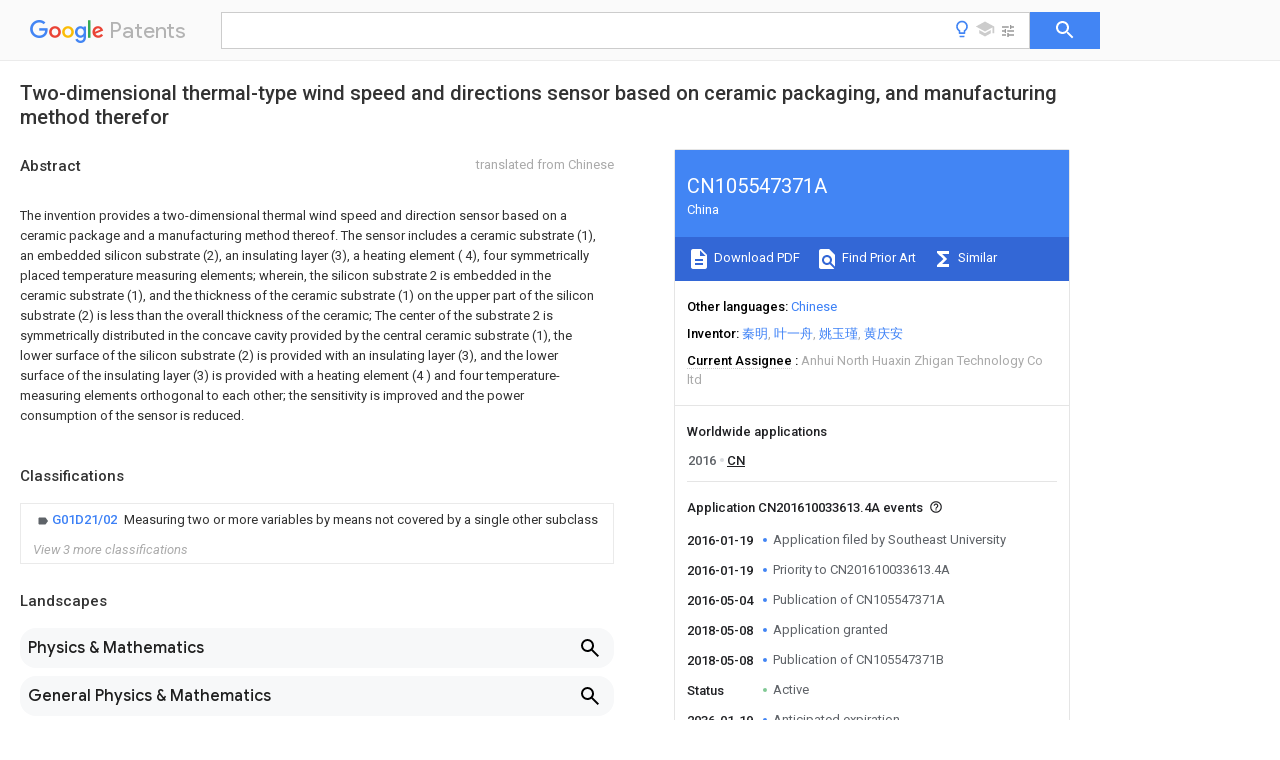

--- FILE ---
content_type: text/html
request_url: https://patents.google.com/patent/CN105547371A/en
body_size: 24307
content:
<!DOCTYPE html>
<html lang="en">
  <head>
    <title>CN105547371A - Two-dimensional thermal-type wind speed and directions sensor based on ceramic packaging, and manufacturing method therefor 
        - Google Patents</title>

    <meta name="viewport" content="width=device-width, initial-scale=1">
    <meta charset="UTF-8">
    <meta name="referrer" content="origin-when-crossorigin">
    <link rel="canonical" href="https://patents.google.com/patent/CN105547371A/en">
    <meta name="description" content="
    
       The invention provides a two-dimensional thermal wind speed and direction sensor based on a ceramic package and a manufacturing method thereof. The sensor includes a ceramic substrate (1), an embedded silicon substrate (2), an insulating layer (3), a heating element ( 4), four symmetrically placed temperature measuring elements; wherein, the silicon substrate 2 is embedded in the ceramic substrate (1), and the thickness of the ceramic substrate (1) on the upper part of the silicon substrate (2) is less than the overall thickness of the ceramic; The center of the substrate 2 is symmetrically distributed in the concave cavity provided by the central ceramic substrate (1), the lower surface of the silicon substrate (2) is provided with an insulating layer (3), and the lower surface of the insulating layer (3) is provided with a heating element (4 ) and four temperature-measuring elements orthogonal to each other; the sensitivity is improved and the power consumption of the sensor is reduced. 
       
    
   
   ">
    <meta name="DC.type" content="patent">
    <meta name="DC.title" content="Two-dimensional thermal-type wind speed and directions sensor based on ceramic packaging, and manufacturing method therefor 
       ">
    <meta name="DC.date" content="2016-01-19" scheme="dateSubmitted">
    <meta name="DC.description" content="
    
       The invention provides a two-dimensional thermal wind speed and direction sensor based on a ceramic package and a manufacturing method thereof. The sensor includes a ceramic substrate (1), an embedded silicon substrate (2), an insulating layer (3), a heating element ( 4), four symmetrically placed temperature measuring elements; wherein, the silicon substrate 2 is embedded in the ceramic substrate (1), and the thickness of the ceramic substrate (1) on the upper part of the silicon substrate (2) is less than the overall thickness of the ceramic; The center of the substrate 2 is symmetrically distributed in the concave cavity provided by the central ceramic substrate (1), the lower surface of the silicon substrate (2) is provided with an insulating layer (3), and the lower surface of the insulating layer (3) is provided with a heating element (4 ) and four temperature-measuring elements orthogonal to each other; the sensitivity is improved and the power consumption of the sensor is reduced. 
       
    
   
   ">
    <meta name="citation_patent_application_number" content="CN:201610033613.4A">
    <meta name="citation_pdf_url" content="https://patentimages.storage.googleapis.com/cb/0b/66/b389e91dfd1e28/CN105547371A.pdf">
    <meta name="citation_patent_publication_number" content="CN:105547371:A">
    <meta name="DC.date" content="2016-05-04">
    <meta name="DC.contributor" content="秦明" scheme="inventor">
    <meta name="DC.contributor" content="叶一舟" scheme="inventor">
    <meta name="DC.contributor" content="姚玉瑾" scheme="inventor">
    <meta name="DC.contributor" content="黄庆安" scheme="inventor">
    <meta name="DC.contributor" content="Southeast University" scheme="assignee">
    <meta name="DC.relation" content="EP:0519404:A1" scheme="references">
    <meta name="DC.relation" content="EP:1065476:A1" scheme="references">
    <meta name="DC.relation" content="US:6553829" scheme="references">
    <meta name="DC.relation" content="CN:1588091:A" scheme="references">
    <meta name="DC.relation" content="CN:2750321:Y" scheme="references">
    <meta name="DC.relation" content="JP:2013015543:A" scheme="references">
    <meta name="DC.relation" content="CN:101819214:A" scheme="references">
    <meta name="DC.relation" content="CN:102072967:A" scheme="references">
    <meta name="DC.relation" content="CN:201886035:U" scheme="references">
    <meta name="DC.relation" content="CN:102147421:A" scheme="references">
    <meta name="DC.relation" content="CN:102967725:A" scheme="references">
    <meta name="DC.relation" content="CN:102998479:A" scheme="references">
    <link rel="stylesheet" href="https://fonts.googleapis.com/css?family=Roboto:400,400italic,500,500italic,700">
    <link rel="stylesheet" href="https://fonts.googleapis.com/css?family=Product+Sans">
    <link rel="stylesheet" href="https://fonts.googleapis.com/css2?family=Google+Sans:wght@400;500;700">

    <style>
      
      #gb { top: 15px; left: auto; right: 0; width: auto; min-width: 135px !important; }   
      body { transition: none; }
    </style>
    <script></script>

    <script>
      window.version = 'patent-search.search_20250707_RC00';

      function sendFeedback() {
        userfeedback.api.startFeedback({
          'productId': '713680',
          'bucket': 'patent-search-web',
          'productVersion': window.version,
        });
      }

      window.experiments = {};
      window.experiments.patentCountries = "ae,ag,al,am,ao,ap,ar,at,au,aw,az,ba,bb,bd,be,bf,bg,bh,bj,bn,bo,br,bw,bx,by,bz,ca,cf,cg,ch,ci,cl,cm,cn,co,cr,cs,cu,cy,cz,dd,de,dj,dk,dm,do,dz,ea,ec,ee,eg,em,ep,es,fi,fr,ga,gb,gc,gd,ge,gh,gm,gn,gq,gr,gt,gw,hk,hn,hr,hu,ib,id,ie,il,in,ir,is,it,jo,jp,ke,kg,kh,km,kn,kp,kr,kw,kz,la,lc,li,lk,lr,ls,lt,lu,lv,ly,ma,mc,md,me,mg,mk,ml,mn,mo,mr,mt,mw,mx,my,mz,na,ne,ng,ni,nl,no,nz,oa,om,pa,pe,pg,ph,pl,pt,py,qa,ro,rs,ru,rw,sa,sc,sd,se,sg,si,sk,sl,sm,sn,st,su,sv,sy,sz,td,tg,th,tj,tm,tn,tr,tt,tw,tz,ua,ug,us,uy,uz,vc,ve,vn,wo,yu,za,zm,zw";
      
      
      window.experiments.keywordWizard = true;
      
      
      
      window.experiments.definitions = true;
      window.experiments.plogs = true;

      window.Polymer = {
        dom: 'shady',
        lazyRegister: true,
      };
    </script>

    <script src="//www.gstatic.com/patent-search/frontend/patent-search.search_20250707_RC00/scs/compiled_dir/webcomponentsjs/webcomponents-lite.min.js"></script>
    <link rel="import" href="//www.gstatic.com/patent-search/frontend/patent-search.search_20250707_RC00/scs/compiled_dir/search-app-vulcanized.html">
  </head>
  <body unresolved>
    
    
    <script></script>
    <script src="//www.gstatic.com/patent-search/frontend/patent-search.search_20250707_RC00/scs/compiled_dir/search-app-vulcanized.js"></script>
    <search-app>
      
      

      <article class="result" itemscope itemtype="http://schema.org/ScholarlyArticle">
  <h1 itemprop="pageTitle">CN105547371A - Two-dimensional thermal-type wind speed and directions sensor based on ceramic packaging, and manufacturing method therefor 
        - Google Patents</h1>
  <span itemprop="title">Two-dimensional thermal-type wind speed and directions sensor based on ceramic packaging, and manufacturing method therefor 
       </span>

  <meta itemprop="type" content="patent">
  <a href="https://patentimages.storage.googleapis.com/cb/0b/66/b389e91dfd1e28/CN105547371A.pdf" itemprop="pdfLink">Download PDF</a>
  <h2>Info</h2>

  <dl>
    <dt>Publication number</dt>
    <dd itemprop="publicationNumber">CN105547371A</dd>
    <meta itemprop="numberWithoutCodes" content="105547371">
    <meta itemprop="kindCode" content="A">
    <meta itemprop="publicationDescription" content="Unexaminded application">
    <span>CN105547371A</span>
    <span>CN201610033613.4A</span>
    <span>CN201610033613A</span>
    <span>CN105547371A</span>
    <span>CN 105547371 A</span>
    <span>CN105547371 A</span>
    <span>CN 105547371A</span>
    <span>  </span>
    <span> </span>
    <span> </span>
    <span>CN 201610033613 A</span>
    <span>CN201610033613 A</span>
    <span>CN 201610033613A</span>
    <span>CN 105547371 A</span>
    <span>CN105547371 A</span>
    <span>CN 105547371A</span>

    <dt>Authority</dt>
    <dd itemprop="countryCode">CN</dd>
    <dd itemprop="countryName">China</dd>

    <dt>Prior art keywords</dt>
    <dd itemprop="priorArtKeywords" repeat>ceramic</dd>
    <dd itemprop="priorArtKeywords" repeat>silicon</dd>
    <dd itemprop="priorArtKeywords" repeat>substrate</dd>
    <dd itemprop="priorArtKeywords" repeat>temperature measuring</dd>
    <dd itemprop="priorArtKeywords" repeat>wind speed</dd>

    <dt>Prior art date</dt>
    <dd><time itemprop="priorArtDate" datetime="2016-01-19">2016-01-19</time></dd>

    <dt>Legal status (The legal status is an assumption and is not a legal conclusion. Google has not performed a legal analysis and makes no representation as to the accuracy of the status listed.)</dt>
    <dd itemprop="legalStatusIfi" itemscope>
      <span itemprop="status">Granted</span>
    </dd>
  </dl>

  <dt>Application number</dt>
  <dd itemprop="applicationNumber">CN201610033613.4A</dd>

  <dt>Other languages</dt>
  <dd itemprop="otherLanguages" itemscope repeat>
    <a href="/patent/CN105547371A/zh">
      <span itemprop="name">Chinese</span> (<span itemprop="code">zh</span>)
    </a>
  </dd>

  <dt>Other versions</dt>
  <dd itemprop="directAssociations" itemscope repeat>
    <a href="/patent/CN105547371B/en">
      <span itemprop="publicationNumber">CN105547371B</span>
      (<span itemprop="primaryLanguage">en</span>
    </a>
  </dd>

  <dt>Inventor</dt>
  <dd itemprop="inventor" repeat>秦明</dd>
  <dd itemprop="inventor" repeat>叶一舟</dd>
  <dd itemprop="inventor" repeat>姚玉瑾</dd>
  <dd itemprop="inventor" repeat>黄庆安</dd>

  <dt>Current Assignee (The listed assignees may be inaccurate. Google has not performed a legal analysis and makes no representation or warranty as to the accuracy of the list.)</dt>
  <dd itemprop="assigneeCurrent" repeat>
    Anhui North Huaxin Zhigan Technology Co ltd
  </dd>

  <dt>Original Assignee</dt>
  <dd itemprop="assigneeOriginal" repeat>Southeast University</dd>

  <dt>Priority date (The priority date is an assumption and is not a legal conclusion. Google has not performed a legal analysis and makes no representation as to the accuracy of the date listed.)</dt>
  <dd><time itemprop="priorityDate" datetime="2016-01-19">2016-01-19</time></dd>

  <dt>Filing date</dt>
  <dd><time itemprop="filingDate" datetime="2016-01-19">2016-01-19</time></dd>

  <dt>Publication date</dt>
  <dd><time itemprop="publicationDate" datetime="2016-05-04">2016-05-04</time></dd>

  
  <dd itemprop="events" itemscope repeat>
    <time itemprop="date" datetime="2016-01-19">2016-01-19</time>
    <span itemprop="title">Application filed by Southeast University</span>
    <span itemprop="type">filed</span>
    <span itemprop="critical" content="true" bool>Critical</span>
    
    
    
    <span itemprop="assigneeSearch">Southeast University</span>
  </dd>
  <dd itemprop="events" itemscope repeat>
    <time itemprop="date" datetime="2016-01-19">2016-01-19</time>
    <span itemprop="title">Priority to CN201610033613.4A</span>
    <span itemprop="type">priority</span>
    <span itemprop="critical" content="true" bool>Critical</span>
    
    
    <span itemprop="documentId">patent/CN105547371B/en</span>
    
  </dd>
  <dd itemprop="events" itemscope repeat>
    <time itemprop="date" datetime="2016-05-04">2016-05-04</time>
    <span itemprop="title">Publication of CN105547371A</span>
    <span itemprop="type">publication</span>
    <span itemprop="critical" content="true" bool>Critical</span>
    
    
    <span itemprop="documentId">patent/CN105547371A/en</span>
    
  </dd>
  <dd itemprop="events" itemscope repeat>
    <time itemprop="date" datetime="2018-05-08">2018-05-08</time>
    <span itemprop="title">Application granted</span>
    <span itemprop="type">granted</span>
    <span itemprop="critical" content="true" bool>Critical</span>
    
    
    
    
  </dd>
  <dd itemprop="events" itemscope repeat>
    <time itemprop="date" datetime="2018-05-08">2018-05-08</time>
    <span itemprop="title">Publication of CN105547371B</span>
    <span itemprop="type">publication</span>
    <span itemprop="critical" content="true" bool>Critical</span>
    
    
    <span itemprop="documentId">patent/CN105547371B/en</span>
    
  </dd>
  <dd itemprop="events" itemscope repeat>
    <time itemprop="date">Status</time>
    <span itemprop="title">Active</span>
    <span itemprop="type">legal-status</span>
    <span itemprop="critical" content="true" bool>Critical</span>
    <span itemprop="current" content="true" bool>Current</span>
    
    
    
  </dd>
  <dd itemprop="events" itemscope repeat>
    <time itemprop="date" datetime="2036-01-19">2036-01-19</time>
    <span itemprop="title">Anticipated expiration</span>
    <span itemprop="type">legal-status</span>
    <span itemprop="critical" content="true" bool>Critical</span>
    
    
    
    
  </dd>

  <h2>Links</h2>
  <ul>
    

    <li itemprop="links" itemscope repeat>
        <meta itemprop="id" content="espacenetLink">
        <a href="https://worldwide.espacenet.com/publicationDetails/biblio?CC=CN&amp;NR=105547371A&amp;KC=A&amp;FT=D" itemprop="url" target="_blank"><span itemprop="text">Espacenet</span></a>
      </li>
      

    

    <li itemprop="links" itemscope repeat>
      <meta itemprop="id" content="globalDossierLink">
      <a href="https://globaldossier.uspto.gov/result/application/CN/201610033613/1" itemprop="url" target="_blank"><span itemprop="text">Global Dossier</span></a>
    </li>

    

      

      

      
      <li itemprop="links" itemscope repeat>
        <meta itemprop="id" content="stackexchangeLink">
        <a href="https://patents.stackexchange.com/questions/tagged/CN105547371A" itemprop="url"><span itemprop="text">Discuss</span></a>
      </li>
  </ul>

  

  

  <section>
    <h2>Classifications</h2>
    <ul>
      <li>
        <ul itemprop="classifications" itemscope repeat>
          <li itemprop="classifications" itemscope repeat>
            <span itemprop="Code">G</span>&mdash;<span itemprop="Description">PHYSICS</span>
            <meta itemprop="IsCPC" content="true">
          </li>
          <li itemprop="classifications" itemscope repeat>
            <span itemprop="Code">G01</span>&mdash;<span itemprop="Description">MEASURING; TESTING</span>
            <meta itemprop="IsCPC" content="true">
          </li>
          <li itemprop="classifications" itemscope repeat>
            <span itemprop="Code">G01D</span>&mdash;<span itemprop="Description">MEASURING NOT SPECIALLY ADAPTED FOR A SPECIFIC VARIABLE; ARRANGEMENTS FOR MEASURING TWO OR MORE VARIABLES NOT COVERED IN A SINGLE OTHER SUBCLASS; TARIFF METERING APPARATUS; MEASURING OR TESTING NOT OTHERWISE PROVIDED FOR</span>
            <meta itemprop="IsCPC" content="true">
          </li>
          <li itemprop="classifications" itemscope repeat>
            <span itemprop="Code">G01D21/00</span>&mdash;<span itemprop="Description">Measuring or testing not otherwise provided for</span>
            <meta itemprop="IsCPC" content="true">
          </li>
          <li itemprop="classifications" itemscope repeat>
            <span itemprop="Code">G01D21/02</span>&mdash;<span itemprop="Description">Measuring two or more variables by means not covered by a single other subclass</span>
            <meta itemprop="Leaf" content="true"><meta itemprop="FirstCode" content="true"><meta itemprop="IsCPC" content="true">
          </li>
        </ul>
      </li>
      <li>
        <ul itemprop="classifications" itemscope repeat>
          <li itemprop="classifications" itemscope repeat>
            <span itemprop="Code">G</span>&mdash;<span itemprop="Description">PHYSICS</span>
            <meta itemprop="IsCPC" content="true">
          </li>
          <li itemprop="classifications" itemscope repeat>
            <span itemprop="Code">G01</span>&mdash;<span itemprop="Description">MEASURING; TESTING</span>
            <meta itemprop="IsCPC" content="true">
          </li>
          <li itemprop="classifications" itemscope repeat>
            <span itemprop="Code">G01D</span>&mdash;<span itemprop="Description">MEASURING NOT SPECIALLY ADAPTED FOR A SPECIFIC VARIABLE; ARRANGEMENTS FOR MEASURING TWO OR MORE VARIABLES NOT COVERED IN A SINGLE OTHER SUBCLASS; TARIFF METERING APPARATUS; MEASURING OR TESTING NOT OTHERWISE PROVIDED FOR</span>
            <meta itemprop="IsCPC" content="true">
          </li>
          <li itemprop="classifications" itemscope repeat>
            <span itemprop="Code">G01D3/00</span>&mdash;<span itemprop="Description">Indicating or recording apparatus with provision for the special purposes referred to in the subgroups</span>
            <meta itemprop="IsCPC" content="true">
          </li>
          <li itemprop="classifications" itemscope repeat>
            <span itemprop="Code">G01D3/028</span>&mdash;<span itemprop="Description">Indicating or recording apparatus with provision for the special purposes referred to in the subgroups mitigating undesired influences, e.g. temperature, pressure</span>
            <meta itemprop="IsCPC" content="true">
          </li>
          <li itemprop="classifications" itemscope repeat>
            <span itemprop="Code">G01D3/036</span>&mdash;<span itemprop="Description">Indicating or recording apparatus with provision for the special purposes referred to in the subgroups mitigating undesired influences, e.g. temperature, pressure on measuring arrangements themselves</span>
            <meta itemprop="Leaf" content="true"><meta itemprop="IsCPC" content="true">
          </li>
        </ul>
      </li>
      <li>
        <ul itemprop="classifications" itemscope repeat>
          <li itemprop="classifications" itemscope repeat>
            <span itemprop="Code">G</span>&mdash;<span itemprop="Description">PHYSICS</span>
            <meta itemprop="IsCPC" content="true">
          </li>
          <li itemprop="classifications" itemscope repeat>
            <span itemprop="Code">G01</span>&mdash;<span itemprop="Description">MEASURING; TESTING</span>
            <meta itemprop="IsCPC" content="true">
          </li>
          <li itemprop="classifications" itemscope repeat>
            <span itemprop="Code">G01P</span>&mdash;<span itemprop="Description">MEASURING LINEAR OR ANGULAR SPEED, ACCELERATION, DECELERATION, OR SHOCK; INDICATING PRESENCE, ABSENCE, OR DIRECTION, OF MOVEMENT</span>
            <meta itemprop="IsCPC" content="true">
          </li>
          <li itemprop="classifications" itemscope repeat>
            <span itemprop="Code">G01P13/00</span>&mdash;<span itemprop="Description">Indicating or recording presence, absence, or direction, of movement</span>
            <meta itemprop="IsCPC" content="true">
          </li>
          <li itemprop="classifications" itemscope repeat>
            <span itemprop="Code">G01P13/02</span>&mdash;<span itemprop="Description">Indicating direction only, e.g. by weather vane</span>
            <meta itemprop="Leaf" content="true"><meta itemprop="IsCPC" content="true">
          </li>
        </ul>
      </li>
      <li>
        <ul itemprop="classifications" itemscope repeat>
          <li itemprop="classifications" itemscope repeat>
            <span itemprop="Code">G</span>&mdash;<span itemprop="Description">PHYSICS</span>
            <meta itemprop="IsCPC" content="true">
          </li>
          <li itemprop="classifications" itemscope repeat>
            <span itemprop="Code">G01</span>&mdash;<span itemprop="Description">MEASURING; TESTING</span>
            <meta itemprop="IsCPC" content="true">
          </li>
          <li itemprop="classifications" itemscope repeat>
            <span itemprop="Code">G01P</span>&mdash;<span itemprop="Description">MEASURING LINEAR OR ANGULAR SPEED, ACCELERATION, DECELERATION, OR SHOCK; INDICATING PRESENCE, ABSENCE, OR DIRECTION, OF MOVEMENT</span>
            <meta itemprop="IsCPC" content="true">
          </li>
          <li itemprop="classifications" itemscope repeat>
            <span itemprop="Code">G01P5/00</span>&mdash;<span itemprop="Description">Measuring speed of fluids, e.g. of air stream; Measuring speed of bodies relative to fluids, e.g. of ship, of aircraft</span>
            <meta itemprop="IsCPC" content="true">
          </li>
          <li itemprop="classifications" itemscope repeat>
            <span itemprop="Code">G01P5/10</span>&mdash;<span itemprop="Description">Measuring speed of fluids, e.g. of air stream; Measuring speed of bodies relative to fluids, e.g. of ship, of aircraft by measuring thermal variables</span>
            <meta itemprop="Leaf" content="true"><meta itemprop="IsCPC" content="true">
          </li>
        </ul>
      </li>
    </ul>
  </section>

  

  

  

  <section>
    <h2>Landscapes</h2>
    <ul>
      <li itemprop="landscapes" itemscope repeat>
        <span itemprop="name">Physics &amp; Mathematics</span>
        (<span itemprop="type">AREA</span>)
      </li>
      <li itemprop="landscapes" itemscope repeat>
        <span itemprop="name">General Physics &amp; Mathematics</span>
        (<span itemprop="type">AREA</span>)
      </li>
      <li itemprop="landscapes" itemscope repeat>
        <span itemprop="name">Engineering &amp; Computer Science</span>
        (<span itemprop="type">AREA</span>)
      </li>
      <li itemprop="landscapes" itemscope repeat>
        <span itemprop="name">Aviation &amp; Aerospace Engineering</span>
        (<span itemprop="type">AREA</span>)
      </li>
      <li itemprop="landscapes" itemscope repeat>
        <span itemprop="name">Investigating Or Analyzing Materials By The Use Of Fluid Adsorption Or Reactions</span>
        (<span itemprop="type">AREA</span>)
      </li>
      <li itemprop="landscapes" itemscope repeat>
        <span itemprop="name">Measuring Volume Flow</span>
        (<span itemprop="type">AREA</span>)
      </li>
    </ul>
  </section>


  <section itemprop="abstract" itemscope>
    <h2>Abstract</h2>
    <aside>Translated from <span itemprop="translatedLanguage">Chinese</span></aside>
    <div itemprop="content" html><abstract mxw-id="PA337632671" lang="EN" load-source="google">
    <span class="notranslate">
      <span class="google-src-text">
        <p num="0001">本发明提供了一种基于陶瓷封装的二维热式风速风向传感器及其制作方法，该传感器包括陶瓷衬底(1)，嵌入的硅衬底(2)，绝缘层(3)，加热元件(4)，四个对称放置的测温元件；其中，硅衬底2嵌入到陶瓷衬底(1)中，硅衬底(2)上部的陶瓷衬底(1)厚度小于陶瓷的整体厚度；硅衬底2中心对称分布于中心的陶瓷衬底(1)设置的凹腔中，硅衬底(2)下表面设有绝缘层(3)，绝缘层(3)下表面设有加热元件(4)和四个相互正交的测温元件；提高了灵敏度且降低了传感器的功耗。</p>
        <span class="patent-image-not-available"></span>
      </span>
      <p num="0001">The invention provides a two-dimensional thermal wind speed and direction sensor based on a ceramic package and a manufacturing method thereof. The sensor includes a ceramic substrate (1), an embedded silicon substrate (2), an insulating layer (3), a heating element ( 4), four symmetrically placed temperature measuring elements; wherein, the silicon substrate 2 is embedded in the ceramic substrate (1), and the thickness of the ceramic substrate (1) on the upper part of the silicon substrate (2) is less than the overall thickness of the ceramic; The center of the substrate 2 is symmetrically distributed in the concave cavity provided by the central ceramic substrate (1), the lower surface of the silicon substrate (2) is provided with an insulating layer (3), and the lower surface of the insulating layer (3) is provided with a heating element (4 ) and four temperature-measuring elements orthogonal to each other; the sensitivity is improved and the power consumption of the sensor is reduced.</p>
      <span class="patent-image-not-available"></span>
    </span>
  </abstract>
  </div>
  </section>

  <section itemprop="description" itemscope>
    <h2>Description</h2>
    <aside>Translated from <span itemprop="translatedLanguage">Chinese</span></aside>
    <div itemprop="content" html><description mxw-id="PDES373480000" lang="EN" load-source="google">
    <invention-title lang="ZH" id="tilte1">
      <span class="notranslate"> <span class="google-src-text">基于陶瓷封装的二维热式风速风向传感器及其制作方法</span>Two-dimensional thermal wind speed and direction sensor based on ceramic package and its manufacturing method</span>
    </invention-title>
    <technical-field>
      <p id="p0001" num="0001">
        <span class="notranslate"> <span class="google-src-text">技术领域</span>technical field</span>
      </p>
      <p id="p0002" num="0002">
        <span class="notranslate"> <span class="google-src-text">本发明是一种基于陶瓷封装的二维热式风速风向传感器，尤其是采用低温共烧陶瓷和硅衬底结合实现的热式风速风向传感器。</span>The invention is a two-dimensional thermal wind speed and direction sensor based on ceramic packaging, especially a thermal wind speed and direction sensor realized by combining low temperature co-fired ceramics and a silicon substrate.</span>
      </p>
    </technical-field>
    <background-art>
      <p id="p0003" num="0003">
        <span class="notranslate"> <span class="google-src-text">背景技术</span>Background technique</span>
      </p>
      <p id="p0004" num="0004">
        <span class="notranslate"> <span class="google-src-text">在气象信息的检测、生活环境的监测和自然灾害的预防中，风速风向信息具有重要的作用，因此准确而快速地获知风速和风向信息具有重要的实际意义。早期风速风向的检测主要由风杯和风向标来实现，但这些装置中含有可动部件，因而容易磨损，而且体积大，价格昂贵，需要经常维护；后来出现的超声风速传感器虽然测量精度高，没有量程限制，但由于存在死区，发射和接收头位置较远，导致结构相对较大。而基于MEMS工艺的热式风速风向传感器以其体积小、稳定性高、便于携带、灵敏度高和产品一致性好等特点，成为近年来风速风向传感器研究的主流。但是，在热式风速风向传感器的设计中，通常采用硅或陶瓷作为衬底材料，其中硅的热导率很高，使得这类传感器的功耗较大；陶瓷衬底既做传感器支撑材料也是封装材料，传感器灵敏度比硅芯片好且工艺简单，但材料平坦性等问题导致直接制作在上面的元件精度不够，使器件一致性变差；目前还有一种常见的封装方式是将硅传感器芯片贴装在陶瓷上实现传感器的保护和敏感，但这种方式考虑到操作问题，陶瓷基板不能太薄，且陶瓷和硅芯片之间需要采用胶粘，导致器件实际功耗较大、热响应低且一致性和均匀性难以保证。</span>In the detection of meteorological information, the monitoring of living environment and the prevention of natural disasters, the information of wind speed and direction plays an important role, so it is of great practical significance to obtain the information of wind speed and direction accurately and quickly. The detection of wind speed and direction in the early days was mainly realized by wind cups and wind vanes, but these devices contain movable parts, so they are easy to wear, and they are large in size, expensive, and require frequent maintenance; although the ultrasonic wind speed sensors that appeared later have high measurement accuracy, there is no The range is limited, but due to the dead zone, the transmitting and receiving heads are located far away, resulting in a relatively large structure. The thermal wind speed and direction sensor based on MEMS technology has become the mainstream of wind speed and direction sensor research in recent years due to its small size, high stability, portability, high sensitivity and good product consistency. However, in the design of thermal wind speed and direction sensors, silicon or ceramics are usually used as the substrate material, and the thermal conductivity of silicon is very high, which makes the power consumption of this type of sensor larger; the ceramic substrate is used as the sensor support material and also Packaging materials, the sensitivity of the sensor is better than that of the silicon chip and the process is simple, but the flatness of the material and other issues lead to insufficient precision of the components directly made on it, which makes the consistency of the device worse; at present, there is another common packaging method is to paste the silicon sensor chip The protection and sensitivity of the sensor is achieved by installing it on ceramics. However, this method takes into account operational issues. The ceramic substrate should not be too thin, and adhesives need to be used between the ceramic and silicon chips, resulting in large actual power consumption of the device, low thermal response and Consistency and uniformity are difficult to guarantee.</span>
      </p>
    </background-art>
    <disclosure>
      <p id="p0005" num="0005">
        <span class="notranslate"> <span class="google-src-text">发明内容：</span>Invention content:</span>
      </p>
      <p id="p0006" num="0006">
        <span class="notranslate"> <span class="google-src-text">技术问题：本发明提出了一种基于陶瓷封装的二维热式风速风向传感器及其制作方法，提高了灵敏度且降低了传感器的功耗。</span>Technical problem: The present invention proposes a two-dimensional thermal wind speed and direction sensor based on ceramic packaging and its manufacturing method, which improves the sensitivity and reduces the power consumption of the sensor.</span>
      </p>
    </disclosure>
    <disclosure>
      <p id="p0007" num="0007">
        <span class="notranslate"> <span class="google-src-text">发明内容：为解决上述技术问题，本发明提供了一种基于陶瓷封装的二维热式风速风向传感器，该传感器包括陶瓷衬底，嵌入的硅衬底，绝缘层，加热元件，四个对称放置的测温元件；其中，</span>Summary of the invention: In order to solve the above technical problems, the present invention provides a two-dimensional thermal wind speed and direction sensor based on ceramic packaging. The sensor includes a ceramic substrate, an embedded silicon substrate, an insulating layer, a heating element, and four symmetrically placed The temperature measuring element; among them,</span>
      </p>
      <p id="p0008" num="0008">
        <span class="notranslate"> <span class="google-src-text">硅衬底嵌入到陶瓷衬底中，硅衬底上部的陶瓷衬底厚度小于陶瓷的整体厚度；硅衬底中心对称分布于中心的陶瓷衬底设置的凹腔中，硅衬底下表面设有绝缘层，绝缘层下表面设有加热元件和四个相互正交的测温元件；</span>The silicon substrate is embedded in the ceramic substrate. The thickness of the ceramic substrate on the upper part of the silicon substrate is less than the overall thickness of the ceramic; layer, the lower surface of the insulating layer is provided with a heating element and four mutually orthogonal temperature measuring elements;</span>
      </p>
      <p id="p0009" num="0009">
        <span class="notranslate"> <span class="google-src-text">当该传感器正常工作时，加热元件产生的热量经其上方的硅衬底传递到陶瓷衬底上，再经过陶瓷衬底传递到顶面的流体中，当无风吹过时，加热元件处正上方的陶瓷衬底上表面的温度最高，四周测温元件上方的陶瓷衬底表面的温度相同，正交放置的测温元件测得的温差为零；当外界有风吹过时，风会带走陶瓷衬底表面的热量，在测温元件上方的陶瓷衬底表面引起温差，该温差经测温元件上方的陶瓷衬底、硅衬底传递到测温元件，根据正交放置的测温元件的状态得到芯片上下游的温差信息，进而可以得到风速和风向的信息。</span>When the sensor works normally, the heat generated by the heating element is transferred to the ceramic substrate through the silicon substrate above it, and then transferred to the fluid on the top surface through the ceramic substrate. When there is no wind blowing, the heat directly above the heating element The temperature on the upper surface of the ceramic substrate is the highest, and the temperature on the surface of the ceramic substrate above the surrounding temperature measuring elements is the same, and the temperature difference measured by the orthogonally placed temperature measuring elements is zero; when there is wind blowing outside, the wind will take away the ceramic lining The heat on the bottom surface causes a temperature difference on the surface of the ceramic substrate above the temperature measuring element, and the temperature difference is transferred to the temperature measuring element through the ceramic substrate and silicon substrate above the temperature measuring element, and is obtained according to the state of the temperature measuring element placed orthogonally The temperature difference information between the upstream and downstream of the chip, and then the wind speed and wind direction information can be obtained.</span>
      </p>
      <p id="p0010" num="0010">
        <span class="notranslate"> <span class="google-src-text">优选的，具有完整陶瓷面的一侧作为风速风向传感器的感风面，嵌有硅材料的一侧则放置了中心加热元件和四个对称分布的测温元件作为感应单元，加热原件与测温元件之间还设有隔热槽。</span>Preferably, the side with a complete ceramic surface is used as the wind-sensing surface of the wind speed and direction sensor, and the side embedded with silicon material is placed with a central heating element and four symmetrically distributed temperature-measuring elements as sensing units. There is also a thermal insulation groove between the elements.</span>
      </p>
      <p id="p0011" num="0011">
        <span class="notranslate"> <span class="google-src-text">本发明还提供了一种基于陶瓷封装的二维热式风速风向传感器的制作方法，该方法包括如下步骤：</span>The present invention also provides a method for manufacturing a two-dimensional thermal wind speed and direction sensor based on a ceramic package, the method comprising the following steps:</span>
      </p>
      <p id="p0012" num="0012">
        <span class="notranslate"> <span class="google-src-text">首先通过深反应离子干法刻蚀工艺在硅晶圆上刻蚀深槽，然后利用生瓷将深槽填平并高出硅材料层，采用高温烧结形成陶瓷-硅复合衬底，接着用化学机械抛光的方法将陶瓷-硅复合衬底的硅一侧磨平，形成陶瓷-硅衬底，而后在陶瓷-硅衬底有硅的一侧采用等离子增强化学汽相淀积技术淀积一层氧化硅薄膜作为硅与加热测温元件之间的绝缘层，并利用剥离工艺在该层上制作金属铂或镍加热元件和测温元件，最后采用深反应离子干法刻蚀工艺刻蚀掉加热和测温元件之间的硅材料层，自此，本传感器的制作完成。</span>Firstly, deep grooves are etched on the silicon wafer by deep reactive ion dry etching process, and then the deep grooves are filled and raised above the silicon material layer with green porcelain, and the ceramic-silicon composite substrate is formed by high-temperature sintering, and then chemical The method of mechanical polishing grinds the silicon side of the ceramic-silicon composite substrate to form a ceramic-silicon substrate, and then deposits a layer of The silicon oxide film is used as the insulating layer between the silicon and the heating temperature measuring element, and the metal platinum or nickel heating element and the temperature measuring element are fabricated on this layer by using the stripping process, and finally the heating element is etched away by the deep reactive ion dry etching process. and the silicon material layer between the temperature measuring element, since then, the fabrication of the sensor has been completed.</span>
      </p>
      <p id="p0013" num="0013">
        <span class="notranslate"> <span class="google-src-text">优选的，硅衬底上覆盖的陶瓷厚度可控，硅完全嵌入在陶瓷中，露出的硅表面和陶瓷齐平。</span>Preferably, the thickness of the ceramic covered on the silicon substrate is controllable, the silicon is completely embedded in the ceramic, and the exposed silicon surface is flush with the ceramic.</span>
      </p>
      <p id="p0014" num="0014">
        <span class="notranslate"> <span class="google-src-text">优选的，硅衬底和陶瓷粘结出没有任何其他添加材料，通过共烧方法烧结在一起。</span>Preferably, the silicon substrate and the ceramic are bonded together without any other added materials and sintered together by a co-firing method.</span>
      </p>
      <p id="p0015" num="0015">
        <span class="notranslate"> <span class="google-src-text">优选的，嵌入在陶瓷中的硅衬底是整块，或者是多个分离的小块，形状根据传感器结构任意控制。</span>Preferably, the silicon substrate embedded in the ceramic is a whole piece, or a plurality of separate small pieces, and the shape is controlled arbitrarily according to the structure of the sensor.</span>
      </p>
      <p id="p0016" num="0016">
        <span class="notranslate"> <span class="google-src-text">有益效果：1)利用低温共烧陶瓷技术制造了陶瓷-硅衬底，硅衬底上方的陶瓷厚度可以控制得较薄，较薄的陶瓷覆盖可以显著减小热式风速风向传感器加热和测温元件之间的横向热传导，提高了灵敏度且降低了传感器的功耗；2)加热与测温元件均制造在硅材料层上，可以采用微机械加工实现传感器的制造，保证了传感器芯片加工精度和一致性；3)由于陶瓷衬底的支撑作用，加热与测温元件之间的硅材料可以完全刻掉，进一步减小了加热与测温元件之间的横向热传导，提高了器件的灵敏度；4)硅衬底和陶瓷采用共烧方法实现粘结，去除了硅衬底和陶瓷之间的胶粘结剂，有效保证了传感器的对称性和一致性，且便于批量制造。</span>Beneficial effects: 1) The ceramic-silicon substrate is manufactured by low-temperature co-fired ceramic technology, the thickness of the ceramic above the silicon substrate can be controlled to be thinner, and the thinner ceramic covering can significantly reduce the heating and temperature measurement of the thermal wind speed and direction sensor The lateral heat conduction between the elements improves the sensitivity and reduces the power consumption of the sensor; 2) The heating and temperature measuring elements are all manufactured on the silicon material layer, and the sensor can be manufactured by micromachining, which ensures the processing accuracy of the sensor chip and Consistency; 3) Due to the support of the ceramic substrate, the silicon material between the heating and temperature measuring elements can be completely etched away, further reducing the lateral heat conduction between the heating and temperature measuring elements, and improving the sensitivity of the device; 4 ) The silicon substrate and the ceramics are bonded by co-firing, which removes the adhesive between the silicon substrate and the ceramics, effectively ensures the symmetry and consistency of the sensor, and is convenient for mass production.</span>
      </p>
    </disclosure>
    <description-of-drawings>
      <p id="p0017" num="0017">
        <span class="notranslate"> <span class="google-src-text">附图说明</span>Description of drawings</span>
      </p>
      <p id="p0018" num="0018">
        <span class="notranslate"> <span class="google-src-text">图1为本发明的结构顶视图；</span>Fig. 1 is a structural top view of the present invention;</span>
      </p>
      <p id="p0019" num="0019">
        <span class="notranslate"> <span class="google-src-text">图2为本发明结构的剖视图；</span>Fig. 2 is the sectional view of structure of the present invention;</span>
      </p>
      <p id="p0020" num="0020">
        <span class="notranslate"> <span class="google-src-text">两图中具有统一的标注。其中：陶瓷衬底1，硅衬底2，绝缘层3，加热元件4和测温元件5；</span>The two figures have uniform labels. Among them: ceramic substrate 1, silicon substrate 2, insulating layer 3, heating element 4 and temperature measuring element 5;</span>
      </p>
      <p id="p0021" num="0021">
        <span class="notranslate"> <span class="google-src-text">图3a是晶圆上刻槽示意图；</span>Figure 3a is a schematic diagram of grooves on the wafer;</span>
      </p>
      <p id="p0022" num="0022">
        <span class="notranslate"> <span class="google-src-text">图3b是陶瓷硅混合烧结示意图。</span>Fig. 3b is a schematic diagram of hybrid sintering of ceramic silicon.</span>
      </p>
      <p id="p0023" num="0023">
        <span class="notranslate"> <span class="google-src-text">图3c是磨平硅一侧形成嵌入硅的陶瓷衬底示意图；</span>Figure 3c is a schematic diagram of a ceramic substrate embedded with silicon formed by grinding the silicon side;</span>
      </p>
      <p id="p0024" num="0024">
        <span class="notranslate"> <span class="google-src-text">图3d是淀积绝缘层工艺示意图；</span>FIG. 3d is a schematic diagram of a process for depositing an insulating layer;</span>
      </p>
      <p id="p0025" num="0025">
        <span class="notranslate"> <span class="google-src-text">图3e是加热和测温元件形成示意图；</span>Figure 3e is a schematic diagram of the formation of heating and temperature measuring elements;</span>
      </p>
      <p id="p0026" num="0026">
        <span class="notranslate"> <span class="google-src-text">图3f是深硅刻蚀示意图。</span>Fig. 3f is a schematic diagram of deep silicon etching.</span>
      </p>
    </description-of-drawings>
    <mode-for-invention>
      <p id="p0027" num="0027">
        <span class="notranslate"> <span class="google-src-text">具体实施方式</span>detailed description</span>
      </p>
      <p id="p0028" num="0028">
        <span class="notranslate"> <span class="google-src-text">下面结合附图对本发明做进一步说明。</span>The present invention will be further described below in conjunction with the accompanying drawings.</span>
      </p>
      <p id="p0029" num="0029">
        <span class="notranslate"> <span class="google-src-text">本发明提供的基于陶瓷封装的二维热式风速风向传感器，利用低温共烧陶瓷工艺制造了陶瓷-硅衬底，将硅材料层嵌入陶瓷中，显著减小了硅传感器芯片上封装陶瓷的厚度，降低了传感器的横向热传导；同时，在硅材料层上设置了加热与测温元件，保证了加热和测温元件制造的一致性；此外，加热与测温元件之间还设有隔热槽，进一步减小了加热与测温元件之间的横向热传导，降低了传感器的功耗。该传感器功耗低、灵敏度高、一致性好，易于封装。</span>The two-dimensional thermal wind speed and direction sensor based on ceramic packaging provided by the present invention uses a low-temperature co-fired ceramic process to manufacture a ceramic-silicon substrate, and embeds a silicon material layer into the ceramic, which significantly reduces the thickness of the packaged ceramic on the silicon sensor chip. , which reduces the lateral heat conduction of the sensor; at the same time, the heating and temperature measuring elements are set on the silicon material layer to ensure the consistency of the manufacturing of the heating and temperature measuring elements; in addition, there is a heat insulation groove between the heating and temperature measuring elements , which further reduces the lateral heat conduction between the heating element and the temperature measuring element, and reduces the power consumption of the sensor. The sensor has the advantages of low power consumption, high sensitivity, good consistency and easy packaging.</span>
      </p>
      <p id="p0030" num="0030">
        <span class="notranslate"> <span class="google-src-text">本发明提出了一种利用低温共烧陶瓷工艺在硅片的一侧烧结陶瓷，形成陶瓷-硅衬底，并在陶瓷-硅衬底有硅的一侧设置加热和测温元件，从而将以硅作为衬底的工艺一致性和以陶瓷作为封装体优点结合在一起，实现了一种基于低温共烧陶瓷-硅衬底的二维热式风速风向传感器。该传感器首先在硅衬底上刻蚀深槽，并采用低温共烧陶瓷工艺将深槽用陶瓷材料填平并高出硅片一定高度，形成硅-陶瓷复合衬底，然后采用减薄抛光工艺将硅一侧磨平，此时仅有未经深硅刻蚀的部分硅材料嵌入到烧结的陶瓷中，然后将加热和测温元件制作于嵌入的硅材料上，并将加热与测温电阻间的硅材料刻蚀掉。该传感器由于采用了低温共烧陶瓷工艺制造陶瓷-硅衬底，可使整个硅衬底上的陶瓷厚度大为减少且可控，减小了加热与测温元件之间的横向热传导；同时，加热与测温电阻均制造在硅材料层上，保证了其制造工艺的一致性；此外，在加热和测温电阻之间设置了隔热槽，进一步减小了加热与测温元件之间的横向热传导，降低了该风速传感器的功耗。在器件层的另一面是完整的陶瓷薄膜，可以用来作为热式风速风向传感器的感风面，实现传感器的自封装。显然，二维风速风向的信息可以通过两组相互正交的温差信息进行计算。</span>The present invention proposes a low-temperature co-fired ceramic process to sinter ceramics on one side of a silicon chip to form a ceramic-silicon substrate, and set a heating and temperature measuring element on the side of the ceramic-silicon substrate with silicon, so that the The process consistency of silicon as the substrate and the advantages of ceramics as the package are combined to realize a two-dimensional thermal wind speed and direction sensor based on low temperature co-fired ceramic-silicon substrate. The sensor first etches a deep groove on the silicon substrate, and uses a low-temperature co-fired ceramic process to fill the deep groove with ceramic materials and a certain height above the silicon wafer to form a silicon-ceramic composite substrate, and then adopts a thinning and polishing process The silicon side is ground flat, at this time only part of the silicon material that has not been deeply etched is embedded in the sintered ceramics, and then the heating and temperature measuring elements are fabricated on the embedded silicon material, and the heating and temperature measuring resistance The silicon material between them is etched away. Because the sensor uses a low-temperature co-fired ceramic process to manufacture the ceramic-silicon substrate, the thickness of the ceramic on the entire silicon substrate can be greatly reduced and controlled, reducing the lateral heat conduction between the heating and temperature measuring elements; at the same time, Both the heating and temperature measuring resistors are manufactured on the silicon material layer, which ensures the consistency of its manufacturing process; in addition, a heat insulation groove is set between the heating and temperature measuring resistors, which further reduces the gap between the heating and temperature measuring elements. Lateral heat conduction reduces the power consumption of this wind speed sensor. On the other side of the device layer is a complete ceramic film, which can be used as the wind-sensing surface of the thermal wind speed and direction sensor to realize the self-encapsulation of the sensor. Obviously, the two-dimensional wind speed and direction information can be calculated by two sets of mutually orthogonal temperature difference information.</span>
      </p>
      <p id="p0031" num="0031">
        <span class="notranslate"> <span class="google-src-text">本发明提出的二维热式风速风向传感器兼顾了硅衬底制作传感器的一致性好和陶瓷作为封装材料灵敏度高得优点，利用低温共烧陶瓷工艺制造了低温共烧陶瓷-硅衬底。</span>The two-dimensional thermal wind speed and direction sensor proposed by the present invention takes into account the advantages of good consistency of silicon substrate manufacturing sensors and high sensitivity of ceramics as packaging materials, and manufactures low temperature co-fired ceramic-silicon substrates by using low temperature co-fired ceramic technology.</span>
      </p>
      <p id="p0032" num="0032">
        <span class="notranslate"> <span class="google-src-text">本发明提供的基于陶瓷封装的二维热式风速风向传感器，该传感器包括陶瓷衬底1，嵌入的硅衬底2，绝缘层3，加热元件4，四个对称放置的测温元件；其中，</span>The two-dimensional thermal wind speed and direction sensor based on ceramic packaging provided by the present invention includes a ceramic substrate 1, an embedded silicon substrate 2, an insulating layer 3, a heating element 4, and four symmetrically placed temperature measuring elements; wherein,</span>
      </p>
      <p id="p0033" num="0033">
        <span class="notranslate"> <span class="google-src-text">硅衬底2嵌入到陶瓷衬底1中，硅衬底2上部的陶瓷衬底1厚度小于陶瓷的整体厚度；硅衬底2中心对称分布于中心的陶瓷衬底1设置的凹腔中，硅衬底2下表面设有绝缘层3，绝缘层3下表面设有加热元件4和四个相互正交的测温元件；</span>The silicon substrate 2 is embedded in the ceramic substrate 1, and the thickness of the ceramic substrate 1 on the upper part of the silicon substrate 2 is smaller than the overall thickness of the ceramic; the center of the silicon substrate 2 is symmetrically distributed in the concave cavity provided by the central ceramic substrate 1, and the silicon The lower surface of the substrate 2 is provided with an insulating layer 3, and the lower surface of the insulating layer 3 is provided with a heating element 4 and four mutually orthogonal temperature measuring elements;</span>
      </p>
      <p id="p0034" num="0034">
        <span class="notranslate"> <span class="google-src-text">当该传感器正常工作时，加热元件4产生的热量经其上方的硅衬底2传递到陶瓷衬底1上，再经过陶瓷衬底1传递到顶面的流体中，当无风吹过时，加热元件4处正上方的陶瓷衬底1上表面的温度最高，四周测温元件上方的陶瓷衬底1表面的温度相同，正交放置的测温元件测得的温差为零；当外界有风吹过时，风会带走陶瓷衬底1表面的热量，在测温元件5上方的陶瓷衬底1表面引起温差，该温差经测温元件5上方的陶瓷衬底1、硅衬底2传递到测温元件5，根据正交放置的测温元件的状态得到芯片上下游的温差信息，进而可以得到风速和风向的信息。</span>When the sensor works normally, the heat generated by the heating element 4 is transferred to the ceramic substrate 1 through the silicon substrate 2 above it, and then transferred to the fluid on the top surface through the ceramic substrate 1. When there is no wind blowing, the heating element The upper surface of the ceramic substrate 1 directly above the 4 places has the highest temperature, and the temperature of the surface of the ceramic substrate 1 above the surrounding temperature measuring elements is the same, and the temperature difference measured by the orthogonally placed temperature measuring elements is zero; when there is wind blowing outside , the wind will take away the heat on the surface of the ceramic substrate 1, causing a temperature difference on the surface of the ceramic substrate 1 above the temperature measuring element 5, and the temperature difference is transmitted to the temperature measuring element through the ceramic substrate 1 and the silicon substrate 2 above the temperature measuring element 5. Component 5 can obtain the temperature difference information between the upstream and downstream of the chip according to the state of the temperature measuring components placed orthogonally, and then can obtain the information of wind speed and wind direction.</span>
      </p>
      <p id="p0035" num="0035">
        <span class="notranslate"> <span class="google-src-text">具有完整陶瓷面的一侧作为风速风向传感器的感风面，嵌有硅材料的一侧则放置了中心加热元件和四个对称分布的测温元件作为感应单元，加热原件与测温元件之间还设有隔热槽。</span>The side with a complete ceramic surface is used as the wind speed and direction sensor&#39;s wind sensing surface, and the side embedded with silicon material is placed with a central heating element and four symmetrically distributed temperature measuring elements as the sensing unit, between the heating element and the temperature measuring element There is also a thermal insulation tank.</span>
      </p>
      <p id="p0036" num="0036">
        <span class="notranslate"> <span class="google-src-text">本发明还提供了一种基于陶瓷封装的二维热式风速风向传感器的制作方法，该方法包括如下步骤：</span>The present invention also provides a method for manufacturing a two-dimensional thermal wind speed and direction sensor based on a ceramic package, the method comprising the following steps:</span>
      </p>
      <p id="p0037" num="0037">
        <span class="notranslate"> <span class="google-src-text">嵌入在陶瓷中的硅衬底是整块，或者是多个分离的小块，形状根据传感器结构任意控制。本传感器的制作过程为：首先通过深反应离子干法刻蚀工艺在硅晶圆2上刻蚀深槽(图3a)，然后利用某种生瓷(例如三氧化二铝生瓷)将深槽填平并高出硅材料层一定高度，采用高温(例如900℃)烧结形成陶瓷-硅复合衬底(图3b)，接着用化学机械抛光的方法将陶瓷-硅复合衬底的硅一侧磨平，形成形成嵌入硅的陶瓷衬底(图3c)，而后在陶瓷-硅衬底有硅的一侧采用等离子增强化学汽相淀积技术淀积一层氧化硅薄膜作为硅与加热测温元件之间的电绝缘层3(图3d)，并利用剥离工艺在该层上制作金属铂或镍加热元件4和测温元件5(图3e)，最后采用深反应离子干法刻蚀工艺刻蚀掉加热和测温元件之间的硅材料层(图3f)。自此，本传感器的制作完成。</span>The silicon substrate embedded in the ceramic is a monolith, or a plurality of separate small pieces, whose shape is arbitrarily controlled according to the sensor structure. The manufacturing process of this sensor is as follows: firstly, a deep groove is etched on the silicon wafer 2 through a deep reactive ion dry etching process (Fig. Fill and level a certain height above the silicon material layer, sinter at high temperature (for example, 900°C) to form a ceramic-silicon composite substrate (Figure 3b), and then use chemical mechanical polishing to grind the silicon side of the ceramic-silicon composite substrate Form a ceramic substrate embedded with silicon (Figure 3c), and then use plasma-enhanced chemical vapor deposition technology to deposit a layer of silicon oxide film on the side of the ceramic-silicon substrate with silicon as a silicon and heating temperature measuring element The electrical insulating layer 3 (Fig. 3d) between them, and the metal platinum or nickel heating element 4 and the temperature measuring element 5 (Fig. 3e) are made on this layer by using the lift-off process, and finally etched by the deep reactive ion dry etching process Remove the layer of silicon material between the heating and temperature measuring elements (Figure 3f). Since then, the fabrication of this sensor has been completed.</span>
      </p>
      <p id="p0038" num="0038">
        <span class="notranslate"> <span class="google-src-text">硅衬底上覆盖的陶瓷厚度可控，硅完全嵌入在陶瓷中，露出的硅表面和陶瓷齐平。</span>The thickness of the ceramic covered on the silicon substrate is controllable, the silicon is completely embedded in the ceramic, and the exposed silicon surface is flush with the ceramic.</span>
      </p>
      <p id="p0039" num="0039">
        <span class="notranslate"> <span class="google-src-text">硅衬底和陶瓷粘结出没有任何其他添加材料，通过共烧方法烧结在一起。</span>The silicon substrate and the ceramic are bonded out without any other added materials and sintered together by co-firing method.</span>
      </p>
    </mode-for-invention>
  </description>
  </div>
  </section>

  <section itemprop="claims" itemscope>
    <h2>Claims (<span itemprop="count">6</span>)</h2>
    
    <div itemprop="content" html><div mxw-id="PCLM467552920" lang="EN" load-source="patent-office" class="claims">
    <div class="claim"> <div id="en-cl0001" num="0001" class="claim">
      <div class="claim-text">1. A two-dimensional thermal type wind speed and direction sensor based on ceramic package is characterized by comprising a ceramic substrate (1), an embedded silicon substrate (2), an insulating layer (3), a heating element (4) and four symmetrically-arranged temperature measuring elements; wherein,</div>
      <div class="claim-text">the silicon substrate 2 is embedded into the ceramic substrate (1), and the thickness of the ceramic substrate (1) on the upper part of the silicon substrate (2) is smaller than the overall thickness of the ceramic; the silicon substrate 2 is centrosymmetrically distributed in a concave cavity arranged on the central ceramic substrate (1), the lower surface of the silicon substrate (2) is provided with an insulating layer (3), and the lower surface of the insulating layer (3) is provided with a heating element (4) and four mutually orthogonal temperature measuring elements;</div>
      <div class="claim-text">when the sensor works normally, heat generated by the heating element (4) is transferred to the ceramic substrate (1) through the silicon substrate (2) above the heating element and then transferred to fluid on the top surface through the ceramic substrate (1), when no wind blows, the temperature of the upper surface of the ceramic substrate (1) right above the heating element (4) is highest, the temperatures of the surfaces of the ceramic substrates (1) above the temperature measuring elements on the periphery are the same, and the temperature difference measured by the orthogonally placed temperature measuring elements is zero; when wind blows from the outside, the heat on the surface of the ceramic substrate (1) can be taken away by the wind, temperature difference is caused on the surface of the ceramic substrate (1) above the temperature measuring element, the temperature difference is transmitted to the temperature measuring element through the ceramic substrate (1) above the temperature measuring element and the silicon substrate (2), temperature difference information of the upper and lower streams of the chip is obtained according to the state of the temperature measuring element which is orthogonally placed, and then the information of wind speed and wind direction can be obtained.</div>
    </div>
    </div> <div class="claim-dependent"> <div id="en-cl0002" num="0002" class="claim">
      <div class="claim-text">
        <claim-ref idref="en-cl0001"> </claim-ref>
      </div>
      <div class="claim-text">2. The two-dimensional thermal type wind speed and direction sensor based on ceramic package according to claim 1, wherein one side with complete ceramic surface is used as wind sensing surface of the wind speed and direction sensor, one side embedded with silicon material is placed with central heating element and four symmetrically distributed temperature measuring elements as sensing units, and a heat insulation groove is arranged between the heating element and the temperature measuring elements.</div>
    </div>
    </div> <div class="claim"> <div id="en-cl0003" num="0003" class="claim">
      <div class="claim-text">3. A manufacturing method of a two-dimensional thermal type wind speed and direction sensor based on ceramic packaging is characterized by comprising the following steps:</div>
      <div class="claim-text">etching a deep groove on a silicon wafer by a deep reactive ion dry etching process, filling the deep groove with porcelain and raising the silicon material layer, forming a ceramic-silicon composite substrate by high-temperature sintering, grinding the silicon side of the ceramic-silicon composite substrate by a chemical mechanical polishing method to form a ceramic-silicon substrate, depositing a silicon oxide film on the silicon-containing side of the ceramic-silicon substrate by a plasma enhanced chemical vapor deposition technology to be used as an insulating layer (3) between silicon and a heating temperature measuring element, manufacturing a platinum or nickel heating element (4) and a temperature measuring element (5) on the silicon oxide film by a stripping process, etching the silicon material layer between the heating element and the temperature measuring element by a deep reactive ion dry etching process, and finishing the manufacturing of the sensor.</div>
    </div>
    </div> <div class="claim-dependent"> <div id="en-cl0004" num="0004" class="claim">
      <div class="claim-text">
        <claim-ref idref="en-cl0003"> </claim-ref>
      </div>
      <div class="claim-text">4. The manufacturing method of the ceramic package-based two-dimensional thermal type wind speed and direction sensor according to claim 3, wherein the thickness of the ceramic covering the silicon substrate is controllable, the silicon is completely embedded in the ceramic, and the exposed silicon surface is flush with the ceramic.</div>
    </div>
    </div> <div class="claim-dependent"> <div id="en-cl0005" num="0005" class="claim">
      <div class="claim-text">
        <claim-ref idref="en-cl0003"> </claim-ref>
      </div>
      <div class="claim-text">5. The manufacturing method of the ceramic package based two-dimensional thermal type wind speed and direction sensor according to claim 3, wherein the silicon substrate and the ceramic bonding part are sintered together by a co-firing method without any other additive materials.</div>
    </div>
    </div> <div class="claim-dependent"> <div id="en-cl0006" num="0006" class="claim">
      <div class="claim-text">
        <claim-ref idref="en-cl0003"> </claim-ref>
      </div>
      <div class="claim-text">6. The method for manufacturing a two-dimensional thermal anemorumbometer based on ceramic package of claim 3, wherein the silicon substrate embedded in the ceramic is a monolithic block or a plurality of separate small blocks, and the shape is arbitrarily controlled according to the sensor structure.</div>
    </div>
  </div> </div>
  </div>
  </section>

  <section itemprop="application" itemscope>

    <section itemprop="metadata" itemscope>
      <span itemprop="applicationNumber">CN201610033613.4A</span>
      <span itemprop="priorityDate">2016-01-19</span>
      <span itemprop="filingDate">2016-01-19</span>
      <span itemprop="title">Two-dimentional hot type wind speed wind direction sensor based on ceramic package and preparation method thereof 
       </span>
      <span itemprop="ifiStatus">Active</span>
      
      <a href="/patent/CN105547371B/en">
        <span itemprop="representativePublication">CN105547371B</span>
        (<span itemprop="primaryLanguage">en</span>)
      </a>
    </section>

    <h2>Priority Applications (1)</h2>
    <table>
      <thead>
        <tr>
          <th>Application Number</th>
          <th>Priority Date</th>
          <th>Filing Date</th>
          <th>Title</th>
        </tr>
      </thead>
      <tbody>
        <tr itemprop="priorityApps" itemscope repeat>
          <td>
            <span itemprop="applicationNumber">CN201610033613.4A</span>
            
            <a href="/patent/CN105547371B/en">
              <span itemprop="representativePublication">CN105547371B</span>
                (<span itemprop="primaryLanguage">en</span>)
            </a>
          </td>
          <td itemprop="priorityDate">2016-01-19</td>
          <td itemprop="filingDate">2016-01-19</td>
          <td itemprop="title">Two-dimentional hot type wind speed wind direction sensor based on ceramic package and preparation method thereof 
       </td>
        </tr>
      </tbody>
    </table>

    <h2>Applications Claiming Priority (1)</h2>
    <table>
      <thead>
        <tr>
          <th>Application Number</th>
          <th>Priority Date</th>
          <th>Filing Date</th>
          <th>Title</th>
        </tr>
      </thead>
      <tbody>
        <tr itemprop="appsClaimingPriority" itemscope repeat>
          <td>
            <span itemprop="applicationNumber">CN201610033613.4A</span>
            <a href="/patent/CN105547371B/en">
              <span itemprop="representativePublication">CN105547371B</span>
                (<span itemprop="primaryLanguage">en</span>)
            </a>
          </td>
          <td itemprop="priorityDate">2016-01-19</td>
          <td itemprop="filingDate">2016-01-19</td>
          <td itemprop="title">Two-dimentional hot type wind speed wind direction sensor based on ceramic package and preparation method thereof 
       </td>
        </tr>
      </tbody>
    </table>

    

    

    <h2>Publications (2)</h2>
    <table>
      <thead>
        <tr>
          <th>Publication Number</th>
          <th>Publication Date</th>
        </tr>
      </thead>
      <tbody>
        <tr itemprop="pubs" itemscope repeat>
          <td>
            <span itemprop="publicationNumber">CN105547371A</span>
            
            <span itemprop="thisPatent">true</span>
            <a href="/patent/CN105547371A/en">
              CN105547371A
              (<span itemprop="primaryLanguage">en</span>)
            </a>
          </td>
          <td itemprop="publicationDate">2016-05-04</td>
        </tr>
        <tr itemprop="pubs" itemscope repeat>
          <td>
            <span itemprop="publicationNumber">CN105547371B</span>
            
            <a href="/patent/CN105547371B/en">
              CN105547371B
              (<span itemprop="primaryLanguage">en</span>)
            </a>
          </td>
          <td itemprop="publicationDate">2018-05-08</td>
        </tr>
      </tbody>
    </table>

  </section>

  <section itemprop="family" itemscope>
    <h1>Family</h1>
    <h2>ID=55826724</h2>

    <h2>Family Applications (1)</h2>
    <table>
      <thead>
        <tr>
          <th>Application Number</th>
          <th>Title</th>
          <th>Priority Date</th>
          <th>Filing Date</th>
        </tr>
      </thead>
      <tbody>
        <tr itemprop="applications" itemscope repeat>
          <td>
            <span itemprop="applicationNumber">CN201610033613.4A</span>
            <span itemprop="ifiStatus">Active</span>
            
            <a href="/patent/CN105547371B/en">
              <span itemprop="representativePublication">CN105547371B</span>
                (<span itemprop="primaryLanguage">en</span>)
            </a>
          </td>
          <td itemprop="priorityDate">2016-01-19</td>
          <td itemprop="filingDate">2016-01-19</td>
          <td itemprop="title">Two-dimentional hot type wind speed wind direction sensor based on ceramic package and preparation method thereof 
       </td>
        </tr>
      </tbody>
    </table>

    

    

    <h2>Country Status (1)</h2>
    <table>
      <thead>
        <tr>
          <th>Country</th>
          <th>Link</th>
        </tr>
      </thead>
      <tbody>
        <tr itemprop="countryStatus" itemscope repeat>
          <td>
            <span itemprop="countryCode">CN</span>
            (<span itemprop="num">1</span>)
            <meta itemprop="thisCountry" content="true">
          </td>
          <td>
            <a href="/patent/CN105547371B/en">
              <span itemprop="representativePublication">CN105547371B</span>
              (<span itemprop="primaryLanguage">en</span>)
            </a>
          </td>
        </tr>
      </tbody>
    </table>

    <h2>Cited By (10)</h2>
    <table>
      <caption>* Cited by examiner, † Cited by third party</caption>
      <thead>
        <tr>
          <th>Publication number</th>
          <th>Priority date</th>
          <th>Publication date</th>
          <th>Assignee</th>
          <th>Title</th>
        </tr>
      </thead>
      <tbody>
        <tr itemprop="forwardReferencesOrig" itemscope repeat>
          <td>
            <a href="/patent/CN106443056A/en">
              <span itemprop="publicationNumber">CN106443056A</span>
              (<span itemprop="primaryLanguage">en</span>)
            </a>
            <span itemprop="examinerCited">*</span>
            
          </td>
          <td itemprop="priorityDate">2016-09-21</td>
          <td itemprop="publicationDate">2017-02-22</td>
          <td><span itemprop="assigneeOriginal">东南大学</span></td>
          <td itemprop="title">Wafer level packaging based MEMS wind speed and wind direction sensor structure and packaging method 
       </td>
        </tr>
        <tr itemprop="forwardReferencesOrig" itemscope repeat>
          <td>
            <a href="/patent/CN106771339A/en">
              <span itemprop="publicationNumber">CN106771339A</span>
              (<span itemprop="primaryLanguage">en</span>)
            </a>
            <span itemprop="examinerCited">*</span>
            
          </td>
          <td itemprop="priorityDate">2017-01-18</td>
          <td itemprop="publicationDate">2017-05-31</td>
          <td><span itemprop="assigneeOriginal">东南大学</span></td>
          <td itemprop="title">Heat loss type air velocity transducer and preparation method thereof and detection method 
       </td>
        </tr>
        <tr itemprop="forwardReferencesOrig" itemscope repeat>
          <td>
            <a href="/patent/CN108051610A/en">
              <span itemprop="publicationNumber">CN108051610A</span>
              (<span itemprop="primaryLanguage">en</span>)
            </a>
            <span itemprop="examinerCited">*</span>
            
          </td>
          <td itemprop="priorityDate">2017-10-16</td>
          <td itemprop="publicationDate">2018-05-18</td>
          <td><span itemprop="assigneeOriginal">东南大学</span></td>
          <td itemprop="title">The wind speed wind direction sensor and measuring method of a kind of double detection patterns of intelligence 
       </td>
        </tr>
        <tr itemprop="forwardReferencesOrig" itemscope repeat>
          <td>
            <a href="/patent/CN109116050A/en">
              <span itemprop="publicationNumber">CN109116050A</span>
              (<span itemprop="primaryLanguage">en</span>)
            </a>
            <span itemprop="examinerCited">*</span>
            
          </td>
          <td itemprop="priorityDate">2018-06-21</td>
          <td itemprop="publicationDate">2019-01-01</td>
          <td><span itemprop="assigneeOriginal">东南大学</span></td>
          <td itemprop="title">A kind of microminiature high sensitivity two-D wind speed meter and preparation method thereof 
       </td>
        </tr>
        <tr itemprop="forwardReferencesOrig" itemscope repeat>
          <td>
            <a href="/patent/CN109164270A/en">
              <span itemprop="publicationNumber">CN109164270A</span>
              (<span itemprop="primaryLanguage">en</span>)
            </a>
            <span itemprop="examinerCited">*</span>
            
          </td>
          <td itemprop="priorityDate">2018-06-21</td>
          <td itemprop="publicationDate">2019-01-08</td>
          <td><span itemprop="assigneeOriginal">东南大学</span></td>
          <td itemprop="title">A kind of super-wide range anemobiagraph and manufacturing method 
       </td>
        </tr>
        <tr itemprop="forwardReferencesOrig" itemscope repeat>
          <td>
            <a href="/patent/CN110174526A/en">
              <span itemprop="publicationNumber">CN110174526A</span>
              (<span itemprop="primaryLanguage">en</span>)
            </a>
            <span itemprop="examinerCited">*</span>
            
          </td>
          <td itemprop="priorityDate">2019-07-01</td>
          <td itemprop="publicationDate">2019-08-27</td>
          <td><span itemprop="assigneeOriginal">哈尔滨理工大学</span></td>
          <td itemprop="title">A kind of hot type optical fiber tri-dimensional wind speed wind direction sensor and detection method 
       </td>
        </tr>
        <tr itemprop="forwardReferencesOrig" itemscope repeat>
          <td>
            <a href="/patent/CN110174527A/en">
              <span itemprop="publicationNumber">CN110174527A</span>
              (<span itemprop="primaryLanguage">en</span>)
            </a>
            <span itemprop="examinerCited">*</span>
            
          </td>
          <td itemprop="priorityDate">2019-07-01</td>
          <td itemprop="publicationDate">2019-08-27</td>
          <td><span itemprop="assigneeOriginal">哈尔滨理工大学</span></td>
          <td itemprop="title">A kind of hot type fiber grating wind speed wind direction sensor and detection method 
       </td>
        </tr>
        <tr itemprop="forwardReferencesOrig" itemscope repeat>
          <td>
            <a href="/patent/CN113092809A/en">
              <span itemprop="publicationNumber">CN113092809A</span>
              (<span itemprop="primaryLanguage">en</span>)
            </a>
            <span itemprop="examinerCited">*</span>
            
          </td>
          <td itemprop="priorityDate">2021-04-09</td>
          <td itemprop="publicationDate">2021-07-09</td>
          <td><span itemprop="assigneeOriginal">东南大学</span></td>
          <td itemprop="title">Film type wind speed and direction sensor with front wind sensing surface and back lead wire and manufacturing method thereof 
       </td>
        </tr>
        <tr itemprop="forwardReferencesOrig" itemscope repeat>
          <td>
            <a href="/patent/CN113884701A/en">
              <span itemprop="publicationNumber">CN113884701A</span>
              (<span itemprop="primaryLanguage">en</span>)
            </a>
            <span itemprop="examinerCited">*</span>
            
          </td>
          <td itemprop="priorityDate">2021-09-28</td>
          <td itemprop="publicationDate">2022-01-04</td>
          <td><span itemprop="assigneeOriginal">东南大学</span></td>
          <td itemprop="title">
        A wind speed and direction sensor with improved measurement range and full-scale accuracy
       
       </td>
        </tr>
        <tr itemprop="forwardReferencesOrig" itemscope repeat>
          <td>
            <a href="/patent/CN115598373A/en">
              <span itemprop="publicationNumber">CN115598373A</span>
              (<span itemprop="primaryLanguage">en</span>)
            </a>
            <span itemprop="examinerCited">*</span>
            
          </td>
          <td itemprop="priorityDate">2022-10-24</td>
          <td itemprop="publicationDate">2023-01-13</td>
          <td><span itemprop="assigneeOriginal">南方电网数字电网研究院有限公司（Cn）</span></td>
          <td itemprop="title">Peltier effect-based wind speed and direction sensor, detection device and electronic equipment 
       </td>
        </tr>
      </tbody>
    </table>

    

    <h2>Citations (12)</h2>
    <table>
      <caption>* Cited by examiner, † Cited by third party</caption>
      <thead>
        <tr>
          <th>Publication number</th>
          <th>Priority date</th>
          <th>Publication date</th>
          <th>Assignee</th>
          <th>Title</th>
        </tr>
      </thead>
      <tbody>
        <tr itemprop="backwardReferencesOrig" itemscope repeat>
          <td>
            <a href="/patent/EP0519404A1/en">
              <span itemprop="publicationNumber">EP0519404A1</span>
              (<span itemprop="primaryLanguage">en</span>)
            </a>
            <span itemprop="examinerCited">*</span>
            
          </td>
          <td itemprop="priorityDate">1991-06-19</td>
          <td itemprop="publicationDate">1992-12-23</td>
          <td>
            <span itemprop="assigneeOriginal">Honda Giken Kogyo Kabushiki Kaisha</span>
          </td>
          <td itemprop="title">Gas flow type angular velocity sensor 
       </td>
        </tr>
        <tr itemprop="backwardReferencesOrig" itemscope repeat>
          <td>
            <a href="/patent/EP1065476A1/en">
              <span itemprop="publicationNumber">EP1065476A1</span>
              (<span itemprop="primaryLanguage">en</span>)
            </a>
            <span itemprop="examinerCited">*</span>
            
          </td>
          <td itemprop="priorityDate">1999-06-30</td>
          <td itemprop="publicationDate">2001-01-03</td>
          <td>
            <span itemprop="assigneeOriginal">Hitachi, Ltd.</span>
          </td>
          <td itemprop="title">Thermal airflow sensor 
       </td>
        </tr>
        <tr itemprop="backwardReferencesOrig" itemscope repeat>
          <td>
            <a href="/patent/US6553829B1/en">
              <span itemprop="publicationNumber">US6553829B1</span>
              (<span itemprop="primaryLanguage">en</span>)
            </a>
            <span itemprop="examinerCited">*</span>
            
          </td>
          <td itemprop="priorityDate">1999-06-30</td>
          <td itemprop="publicationDate">2003-04-29</td>
          <td>
            <span itemprop="assigneeOriginal">Hitachi, Ltd.</span>
          </td>
          <td itemprop="title">Air flow sensor having grooved sensor element 
       </td>
        </tr>
        <tr itemprop="backwardReferencesOrig" itemscope repeat>
          <td>
            <a href="/patent/CN1588091A/en">
              <span itemprop="publicationNumber">CN1588091A</span>
              (<span itemprop="primaryLanguage">en</span>)
            </a>
            <span itemprop="examinerCited">*</span>
            
          </td>
          <td itemprop="priorityDate">2004-10-14</td>
          <td itemprop="publicationDate">2005-03-02</td>
          <td>
            <span itemprop="assigneeOriginal">东南大学</span>
          </td>
          <td itemprop="title">Wind speed sensor based on micro mechanic working and its producing method 
       </td>
        </tr>
        <tr itemprop="backwardReferencesOrig" itemscope repeat>
          <td>
            <a href="/patent/CN2750321Y/en">
              <span itemprop="publicationNumber">CN2750321Y</span>
              (<span itemprop="primaryLanguage">en</span>)
            </a>
            <span itemprop="examinerCited">*</span>
            
          </td>
          <td itemprop="priorityDate">2004-10-14</td>
          <td itemprop="publicationDate">2006-01-04</td>
          <td>
            <span itemprop="assigneeOriginal">东南大学</span>
          </td>
          <td itemprop="title">Micromachining based air velocity transducer 
       </td>
        </tr>
        <tr itemprop="backwardReferencesOrig" itemscope repeat>
          <td>
            <a href="/patent/CN101819214A/en">
              <span itemprop="publicationNumber">CN101819214A</span>
              (<span itemprop="primaryLanguage">en</span>)
            </a>
            <span itemprop="examinerCited">*</span>
            
          </td>
          <td itemprop="priorityDate">2010-01-29</td>
          <td itemprop="publicationDate">2010-09-01</td>
          <td>
            <span itemprop="assigneeOriginal">东南大学</span>
          </td>
          <td itemprop="title">Integrated anemograph based on ceramics wafer level package and preparation method thereof 
       </td>
        </tr>
        <tr itemprop="backwardReferencesOrig" itemscope repeat>
          <td>
            <a href="/patent/CN102072967A/en">
              <span itemprop="publicationNumber">CN102072967A</span>
              (<span itemprop="primaryLanguage">en</span>)
            </a>
            <span itemprop="examinerCited">*</span>
            
          </td>
          <td itemprop="priorityDate">2010-12-14</td>
          <td itemprop="publicationDate">2011-05-25</td>
          <td>
            <span itemprop="assigneeOriginal">东南大学</span>
          </td>
          <td itemprop="title">Gold-gold bonding process-based thermal type wind speed and direction sensor and preparation method thereof 
       </td>
        </tr>
        <tr itemprop="backwardReferencesOrig" itemscope repeat>
          <td>
            <a href="/patent/CN201886035U/en">
              <span itemprop="publicationNumber">CN201886035U</span>
              (<span itemprop="primaryLanguage">en</span>)
            </a>
            <span itemprop="examinerCited">*</span>
            
          </td>
          <td itemprop="priorityDate">2010-12-14</td>
          <td itemprop="publicationDate">2011-06-29</td>
          <td>
            <span itemprop="assigneeOriginal">东南大学</span>
          </td>
          <td itemprop="title">Thermal type wind-speed and wind-direction sensor with thermal-insulating structure 
       </td>
        </tr>
        <tr itemprop="backwardReferencesOrig" itemscope repeat>
          <td>
            <a href="/patent/CN102147421A/en">
              <span itemprop="publicationNumber">CN102147421A</span>
              (<span itemprop="primaryLanguage">en</span>)
            </a>
            <span itemprop="examinerCited">*</span>
            
          </td>
          <td itemprop="priorityDate">2011-01-17</td>
          <td itemprop="publicationDate">2011-08-10</td>
          <td>
            <span itemprop="assigneeOriginal">东南大学</span>
          </td>
          <td itemprop="title">Thermal type wind sensor based on anisotropic heat-conducting substrate and preparation method therefor 
       </td>
        </tr>
        <tr itemprop="backwardReferencesOrig" itemscope repeat>
          <td>
            <a href="/patent/JP2013015543A/en">
              <span itemprop="publicationNumber">JP2013015543A</span>
              (<span itemprop="primaryLanguage">en</span>)
            </a>
            <span itemprop="examinerCited">*</span>
            
          </td>
          <td itemprop="priorityDate">2009-05-01</td>
          <td itemprop="publicationDate">2013-01-24</td>
          <td>
            <span itemprop="assigneeOriginal">Denso Corp</span>
          </td>
          <td itemprop="title">Air flow rate measuring device 
       </td>
        </tr>
        <tr itemprop="backwardReferencesOrig" itemscope repeat>
          <td>
            <a href="/patent/CN102967725A/en">
              <span itemprop="publicationNumber">CN102967725A</span>
              (<span itemprop="primaryLanguage">en</span>)
            </a>
            <span itemprop="examinerCited">*</span>
            
          </td>
          <td itemprop="priorityDate">2012-12-03</td>
          <td itemprop="publicationDate">2013-03-13</td>
          <td>
            <span itemprop="assigneeOriginal">东南大学</span>
          </td>
          <td itemprop="title">Thermal wind speed sensor encapsulated based on carbon nanotube array 
       </td>
        </tr>
        <tr itemprop="backwardReferencesOrig" itemscope repeat>
          <td>
            <a href="/patent/CN102998479A/en">
              <span itemprop="publicationNumber">CN102998479A</span>
              (<span itemprop="primaryLanguage">en</span>)
            </a>
            <span itemprop="examinerCited">*</span>
            
          </td>
          <td itemprop="priorityDate">2012-12-31</td>
          <td itemprop="publicationDate">2013-03-27</td>
          <td>
            <span itemprop="assigneeOriginal">哈尔滨理工大学</span>
          </td>
          <td itemprop="title">Two-dimensional wind speed and wind direction sensor of aluminum nitride based integrated array structure and manufacture method of sensor 
       </td>
        </tr>
      </tbody>
    </table>

    

    <ul>
      <li itemprop="applicationsByYear" itemscope repeat>
        <span itemprop="year">2016</span>
        <ul>
          <li itemprop="application" itemscope repeat>
            <span itemprop="filingDate">2016-01-19</span>
            <span itemprop="countryCode">CN</span>
            <span itemprop="applicationNumber">CN201610033613.4A</span>
            <a href="/patent/CN105547371B/en"><span itemprop="documentId">patent/CN105547371B/en</span></a>
            <span itemprop="legalStatusCat">active</span>
            <span itemprop="legalStatus">Active</span>
            <span itemprop="thisApp" content="true" bool></span>
          </li>
        </ul>
      </li>
    </ul>

    </section>

  <section>
    <h2>Patent Citations (12)</h2>
    <table>
      <caption>* Cited by examiner, † Cited by third party</caption>
      <thead>
        <tr>
          <th>Publication number</th>
          <th>Priority date</th>
          <th>Publication date</th>
          <th>Assignee</th>
          <th>Title</th>
        </tr>
      </thead>
      <tbody>
        <tr itemprop="backwardReferences" itemscope repeat>
          <td>
            <a href="/patent/EP0519404A1/en">
              <span itemprop="publicationNumber">EP0519404A1</span>
              (<span itemprop="primaryLanguage">en</span>)
            </a>
            <span itemprop="examinerCited">*</span>
            
          </td>
          <td itemprop="priorityDate">1991-06-19</td>
          <td itemprop="publicationDate">1992-12-23</td>
          <td><span itemprop="assigneeOriginal">Honda Giken Kogyo Kabushiki Kaisha</span></td>
          <td itemprop="title">Gas flow type angular velocity sensor 
       </td>
        </tr>
        <tr itemprop="backwardReferences" itemscope repeat>
          <td>
            <a href="/patent/EP1065476A1/en">
              <span itemprop="publicationNumber">EP1065476A1</span>
              (<span itemprop="primaryLanguage">en</span>)
            </a>
            <span itemprop="examinerCited">*</span>
            
          </td>
          <td itemprop="priorityDate">1999-06-30</td>
          <td itemprop="publicationDate">2001-01-03</td>
          <td><span itemprop="assigneeOriginal">Hitachi, Ltd.</span></td>
          <td itemprop="title">Thermal airflow sensor 
       </td>
        </tr>
        <tr itemprop="backwardReferences" itemscope repeat>
          <td>
            <a href="/patent/US6553829B1/en">
              <span itemprop="publicationNumber">US6553829B1</span>
              (<span itemprop="primaryLanguage">en</span>)
            </a>
            <span itemprop="examinerCited">*</span>
            
          </td>
          <td itemprop="priorityDate">1999-06-30</td>
          <td itemprop="publicationDate">2003-04-29</td>
          <td><span itemprop="assigneeOriginal">Hitachi, Ltd.</span></td>
          <td itemprop="title">Air flow sensor having grooved sensor element 
       </td>
        </tr>
        <tr itemprop="backwardReferences" itemscope repeat>
          <td>
            <a href="/patent/CN1588091A/en">
              <span itemprop="publicationNumber">CN1588091A</span>
              (<span itemprop="primaryLanguage">en</span>)
            </a>
            <span itemprop="examinerCited">*</span>
            
          </td>
          <td itemprop="priorityDate">2004-10-14</td>
          <td itemprop="publicationDate">2005-03-02</td>
          <td><span itemprop="assigneeOriginal">东南大学</span></td>
          <td itemprop="title">Wind speed sensor based on micro mechanic working and its producing method 
       </td>
        </tr>
        <tr itemprop="backwardReferences" itemscope repeat>
          <td>
            <a href="/patent/CN2750321Y/en">
              <span itemprop="publicationNumber">CN2750321Y</span>
              (<span itemprop="primaryLanguage">en</span>)
            </a>
            <span itemprop="examinerCited">*</span>
            
          </td>
          <td itemprop="priorityDate">2004-10-14</td>
          <td itemprop="publicationDate">2006-01-04</td>
          <td><span itemprop="assigneeOriginal">东南大学</span></td>
          <td itemprop="title">Micromachining based air velocity transducer 
       </td>
        </tr>
        <tr itemprop="backwardReferences" itemscope repeat>
          <td>
            <a href="/patent/JP2013015543A/en">
              <span itemprop="publicationNumber">JP2013015543A</span>
              (<span itemprop="primaryLanguage">en</span>)
            </a>
            <span itemprop="examinerCited">*</span>
            
          </td>
          <td itemprop="priorityDate">2009-05-01</td>
          <td itemprop="publicationDate">2013-01-24</td>
          <td><span itemprop="assigneeOriginal">Denso Corp</span></td>
          <td itemprop="title">Air flow rate measuring device 
       </td>
        </tr>
        <tr itemprop="backwardReferences" itemscope repeat>
          <td>
            <a href="/patent/CN101819214A/en">
              <span itemprop="publicationNumber">CN101819214A</span>
              (<span itemprop="primaryLanguage">en</span>)
            </a>
            <span itemprop="examinerCited">*</span>
            
          </td>
          <td itemprop="priorityDate">2010-01-29</td>
          <td itemprop="publicationDate">2010-09-01</td>
          <td><span itemprop="assigneeOriginal">东南大学</span></td>
          <td itemprop="title">Integrated anemograph based on ceramics wafer level package and preparation method thereof 
       </td>
        </tr>
        <tr itemprop="backwardReferences" itemscope repeat>
          <td>
            <a href="/patent/CN102072967A/en">
              <span itemprop="publicationNumber">CN102072967A</span>
              (<span itemprop="primaryLanguage">en</span>)
            </a>
            <span itemprop="examinerCited">*</span>
            
          </td>
          <td itemprop="priorityDate">2010-12-14</td>
          <td itemprop="publicationDate">2011-05-25</td>
          <td><span itemprop="assigneeOriginal">东南大学</span></td>
          <td itemprop="title">Gold-gold bonding process-based thermal type wind speed and direction sensor and preparation method thereof 
       </td>
        </tr>
        <tr itemprop="backwardReferences" itemscope repeat>
          <td>
            <a href="/patent/CN201886035U/en">
              <span itemprop="publicationNumber">CN201886035U</span>
              (<span itemprop="primaryLanguage">en</span>)
            </a>
            <span itemprop="examinerCited">*</span>
            
          </td>
          <td itemprop="priorityDate">2010-12-14</td>
          <td itemprop="publicationDate">2011-06-29</td>
          <td><span itemprop="assigneeOriginal">东南大学</span></td>
          <td itemprop="title">Thermal type wind-speed and wind-direction sensor with thermal-insulating structure 
       </td>
        </tr>
        <tr itemprop="backwardReferences" itemscope repeat>
          <td>
            <a href="/patent/CN102147421A/en">
              <span itemprop="publicationNumber">CN102147421A</span>
              (<span itemprop="primaryLanguage">en</span>)
            </a>
            <span itemprop="examinerCited">*</span>
            
          </td>
          <td itemprop="priorityDate">2011-01-17</td>
          <td itemprop="publicationDate">2011-08-10</td>
          <td><span itemprop="assigneeOriginal">东南大学</span></td>
          <td itemprop="title">Thermal type wind sensor based on anisotropic heat-conducting substrate and preparation method therefor 
       </td>
        </tr>
        <tr itemprop="backwardReferences" itemscope repeat>
          <td>
            <a href="/patent/CN102967725A/en">
              <span itemprop="publicationNumber">CN102967725A</span>
              (<span itemprop="primaryLanguage">en</span>)
            </a>
            <span itemprop="examinerCited">*</span>
            
          </td>
          <td itemprop="priorityDate">2012-12-03</td>
          <td itemprop="publicationDate">2013-03-13</td>
          <td><span itemprop="assigneeOriginal">东南大学</span></td>
          <td itemprop="title">Thermal wind speed sensor encapsulated based on carbon nanotube array 
       </td>
        </tr>
        <tr itemprop="backwardReferences" itemscope repeat>
          <td>
            <a href="/patent/CN102998479A/en">
              <span itemprop="publicationNumber">CN102998479A</span>
              (<span itemprop="primaryLanguage">en</span>)
            </a>
            <span itemprop="examinerCited">*</span>
            
          </td>
          <td itemprop="priorityDate">2012-12-31</td>
          <td itemprop="publicationDate">2013-03-27</td>
          <td><span itemprop="assigneeOriginal">哈尔滨理工大学</span></td>
          <td itemprop="title">Two-dimensional wind speed and wind direction sensor of aluminum nitride based integrated array structure and manufacture method of sensor 
       </td>
        </tr>
      </tbody>
    </table>
  </section>

  

  <h2>Cited By (14)</h2>
  <table>
    <caption>* Cited by examiner, † Cited by third party</caption>
    <thead>
      <tr>
        <th>Publication number</th>
        <th>Priority date</th>
        <th>Publication date</th>
        <th>Assignee</th>
        <th>Title</th>
      </tr>
    </thead>
    <tbody>
      <tr itemprop="forwardReferences" itemscope repeat>
        <td>
          <a href="/patent/CN106443056A/en">
            <span itemprop="publicationNumber">CN106443056A</span>
            (<span itemprop="primaryLanguage">en</span>)
          </a>
          <span itemprop="examinerCited">*</span>
          
        </td>
        <td itemprop="priorityDate">2016-09-21</td>
        <td itemprop="publicationDate">2017-02-22</td>
        <td><span itemprop="assigneeOriginal">东南大学</span></td>
        <td itemprop="title">Wafer level packaging based MEMS wind speed and wind direction sensor structure and packaging method 
       </td>
      </tr>
      <tr itemprop="forwardReferences" itemscope repeat>
        <td>
          <a href="/patent/CN106771339B/en">
            <span itemprop="publicationNumber">CN106771339B</span>
            (<span itemprop="primaryLanguage">en</span>)
          </a>
          <span itemprop="examinerCited">*</span>
          
        </td>
        <td itemprop="priorityDate">2017-01-18</td>
        <td itemprop="publicationDate">2019-06-25</td>
        <td><span itemprop="assigneeOriginal">东南大学</span></td>
        <td itemprop="title">
        Heat loss type wind speed sensor and preparation method and detection method thereof
       
       </td>
      </tr>
      <tr itemprop="forwardReferences" itemscope repeat>
        <td>
          <a href="/patent/CN106771339A/en">
            <span itemprop="publicationNumber">CN106771339A</span>
            (<span itemprop="primaryLanguage">en</span>)
          </a>
          <span itemprop="examinerCited">*</span>
          
        </td>
        <td itemprop="priorityDate">2017-01-18</td>
        <td itemprop="publicationDate">2017-05-31</td>
        <td><span itemprop="assigneeOriginal">东南大学</span></td>
        <td itemprop="title">Heat loss type air velocity transducer and preparation method thereof and detection method 
       </td>
      </tr>
      <tr itemprop="forwardReferences" itemscope repeat>
        <td>
          <a href="/patent/CN108051610A/en">
            <span itemprop="publicationNumber">CN108051610A</span>
            (<span itemprop="primaryLanguage">en</span>)
          </a>
          <span itemprop="examinerCited">*</span>
          
        </td>
        <td itemprop="priorityDate">2017-10-16</td>
        <td itemprop="publicationDate">2018-05-18</td>
        <td><span itemprop="assigneeOriginal">东南大学</span></td>
        <td itemprop="title">The wind speed wind direction sensor and measuring method of a kind of double detection patterns of intelligence 
       </td>
      </tr>
      <tr itemprop="forwardReferences" itemscope repeat>
        <td>
          <a href="/patent/CN108051610B/en">
            <span itemprop="publicationNumber">CN108051610B</span>
            (<span itemprop="primaryLanguage">en</span>)
          </a>
          <span itemprop="examinerCited">*</span>
          
        </td>
        <td itemprop="priorityDate">2017-10-16</td>
        <td itemprop="publicationDate">2022-04-12</td>
        <td><span itemprop="assigneeOriginal">东南大学</span></td>
        <td itemprop="title">Intelligent double-detection-mode wind speed and direction sensor and measurement method 
       </td>
      </tr>
      <tr itemprop="forwardReferences" itemscope repeat>
        <td>
          <a href="/patent/CN109116050B/en">
            <span itemprop="publicationNumber">CN109116050B</span>
            (<span itemprop="primaryLanguage">en</span>)
          </a>
          <span itemprop="examinerCited">*</span>
          
        </td>
        <td itemprop="priorityDate">2018-06-21</td>
        <td itemprop="publicationDate">2020-01-31</td>
        <td><span itemprop="assigneeOriginal">东南大学</span></td>
        <td itemprop="title">
        An ultra-small high-sensitivity two-dimensional anemometer and its manufacturing method
       
       </td>
      </tr>
      <tr itemprop="forwardReferences" itemscope repeat>
        <td>
          <a href="/patent/CN109164270B/en">
            <span itemprop="publicationNumber">CN109164270B</span>
            (<span itemprop="primaryLanguage">en</span>)
          </a>
          <span itemprop="examinerCited">*</span>
          
        </td>
        <td itemprop="priorityDate">2018-06-21</td>
        <td itemprop="publicationDate">2020-01-17</td>
        <td><span itemprop="assigneeOriginal">东南大学</span></td>
        <td itemprop="title">
        An ultra-wide range anemometer and manufacturing method thereof
       
       </td>
      </tr>
      <tr itemprop="forwardReferences" itemscope repeat>
        <td>
          <a href="/patent/CN109164270A/en">
            <span itemprop="publicationNumber">CN109164270A</span>
            (<span itemprop="primaryLanguage">en</span>)
          </a>
          <span itemprop="examinerCited">*</span>
          
        </td>
        <td itemprop="priorityDate">2018-06-21</td>
        <td itemprop="publicationDate">2019-01-08</td>
        <td><span itemprop="assigneeOriginal">东南大学</span></td>
        <td itemprop="title">A kind of super-wide range anemobiagraph and manufacturing method 
       </td>
      </tr>
      <tr itemprop="forwardReferences" itemscope repeat>
        <td>
          <a href="/patent/CN109116050A/en">
            <span itemprop="publicationNumber">CN109116050A</span>
            (<span itemprop="primaryLanguage">en</span>)
          </a>
          <span itemprop="examinerCited">*</span>
          
        </td>
        <td itemprop="priorityDate">2018-06-21</td>
        <td itemprop="publicationDate">2019-01-01</td>
        <td><span itemprop="assigneeOriginal">东南大学</span></td>
        <td itemprop="title">A kind of microminiature high sensitivity two-D wind speed meter and preparation method thereof 
       </td>
      </tr>
      <tr itemprop="forwardReferences" itemscope repeat>
        <td>
          <a href="/patent/CN110174526A/en">
            <span itemprop="publicationNumber">CN110174526A</span>
            (<span itemprop="primaryLanguage">en</span>)
          </a>
          <span itemprop="examinerCited">*</span>
          
        </td>
        <td itemprop="priorityDate">2019-07-01</td>
        <td itemprop="publicationDate">2019-08-27</td>
        <td><span itemprop="assigneeOriginal">哈尔滨理工大学</span></td>
        <td itemprop="title">A kind of hot type optical fiber tri-dimensional wind speed wind direction sensor and detection method 
       </td>
      </tr>
      <tr itemprop="forwardReferences" itemscope repeat>
        <td>
          <a href="/patent/CN110174527A/en">
            <span itemprop="publicationNumber">CN110174527A</span>
            (<span itemprop="primaryLanguage">en</span>)
          </a>
          <span itemprop="examinerCited">*</span>
          
        </td>
        <td itemprop="priorityDate">2019-07-01</td>
        <td itemprop="publicationDate">2019-08-27</td>
        <td><span itemprop="assigneeOriginal">哈尔滨理工大学</span></td>
        <td itemprop="title">A kind of hot type fiber grating wind speed wind direction sensor and detection method 
       </td>
      </tr>
      <tr itemprop="forwardReferences" itemscope repeat>
        <td>
          <a href="/patent/CN113092809A/en">
            <span itemprop="publicationNumber">CN113092809A</span>
            (<span itemprop="primaryLanguage">en</span>)
          </a>
          <span itemprop="examinerCited">*</span>
          
        </td>
        <td itemprop="priorityDate">2021-04-09</td>
        <td itemprop="publicationDate">2021-07-09</td>
        <td><span itemprop="assigneeOriginal">东南大学</span></td>
        <td itemprop="title">Film type wind speed and direction sensor with front wind sensing surface and back lead wire and manufacturing method thereof 
       </td>
      </tr>
      <tr itemprop="forwardReferences" itemscope repeat>
        <td>
          <a href="/patent/CN113884701A/en">
            <span itemprop="publicationNumber">CN113884701A</span>
            (<span itemprop="primaryLanguage">en</span>)
          </a>
          <span itemprop="examinerCited">*</span>
          
        </td>
        <td itemprop="priorityDate">2021-09-28</td>
        <td itemprop="publicationDate">2022-01-04</td>
        <td><span itemprop="assigneeOriginal">东南大学</span></td>
        <td itemprop="title">
        A wind speed and direction sensor with improved measurement range and full-scale accuracy
       
       </td>
      </tr>
      <tr itemprop="forwardReferences" itemscope repeat>
        <td>
          <a href="/patent/CN115598373A/en">
            <span itemprop="publicationNumber">CN115598373A</span>
            (<span itemprop="primaryLanguage">en</span>)
          </a>
          <span itemprop="examinerCited">*</span>
          
        </td>
        <td itemprop="priorityDate">2022-10-24</td>
        <td itemprop="publicationDate">2023-01-13</td>
        <td><span itemprop="assigneeOriginal">南方电网数字电网研究院有限公司（Cn）</span></td>
        <td itemprop="title">Peltier effect-based wind speed and direction sensor, detection device and electronic equipment 
       </td>
      </tr>
    </tbody>
  </table>

  <section>
    <h2>Also Published As</h2>
    <table>
      <thead>
        <tr>
          <th>Publication number</th>
          <th>Publication date</th>
        </tr>
      </thead>
      <tbody>
        <tr itemprop="docdbFamily" itemscope repeat>
          <td>
            <a href="/patent/CN105547371B/en">
              <span itemprop="publicationNumber">CN105547371B</span>
              (<span itemprop="primaryLanguage">en</span>)
            </a>
          </td>
          <td itemprop="publicationDate">2018-05-08</td>
        </tr>
      </tbody>
    </table>
  </section>

  <section>
    <h2>Similar Documents</h2>
    <table>
      <thead>
        <tr>
          <th>Publication</th>
          <th>Publication Date</th>
          <th>Title</th>
        </tr>
      </thead>
      <tbody>
        <tr itemprop="similarDocuments" itemscope repeat>
          <td>
            <meta itemprop="isPatent" content="true">
              <a href="/patent/CN105547371B/en">
                <span itemprop="publicationNumber">CN105547371B</span>
                (<span itemprop="primaryLanguage">en</span>)
              </a>
            
            
          </td>
          <td>
            <time itemprop="publicationDate" datetime="2018-05-08">2018-05-08</time>
            
            
          </td>
          <td itemprop="title">Two-dimentional hot type wind speed wind direction sensor based on ceramic package and preparation method thereof 
       </td>
        </tr>
        <tr itemprop="similarDocuments" itemscope repeat>
          <td>
            <meta itemprop="isPatent" content="true">
              <a href="/patent/CN104730283B/en">
                <span itemprop="publicationNumber">CN104730283B</span>
                (<span itemprop="primaryLanguage">en</span>)
              </a>
            
            
          </td>
          <td>
            <time itemprop="publicationDate" datetime="2017-06-23">2017-06-23</time>
            
            
          </td>
          <td itemprop="title">A kind of tri-dimensional wind speed wind direction sensor based on MEMS technology and preparation method thereof 
       </td>
        </tr>
        <tr itemprop="similarDocuments" itemscope repeat>
          <td>
            <meta itemprop="isPatent" content="true">
              <a href="/patent/CN102095888B/en">
                <span itemprop="publicationNumber">CN102095888B</span>
                (<span itemprop="primaryLanguage">en</span>)
              </a>
            
            
          </td>
          <td>
            <time itemprop="publicationDate" datetime="2012-07-18">2012-07-18</time>
            
            
          </td>
          <td itemprop="title">Heat-type wind-speed and wind-direction sensor with heat insulation structure and preparation method thereof 
       </td>
        </tr>
        <tr itemprop="similarDocuments" itemscope repeat>
          <td>
            <meta itemprop="isPatent" content="true">
              <a href="/patent/CN101819214B/en">
                <span itemprop="publicationNumber">CN101819214B</span>
                (<span itemprop="primaryLanguage">en</span>)
              </a>
            
            
          </td>
          <td>
            <time itemprop="publicationDate" datetime="2011-09-07">2011-09-07</time>
            
            
          </td>
          <td itemprop="title">Integrated anemograph based on ceramics wafer level package and preparation method thereof 
       </td>
        </tr>
        <tr itemprop="similarDocuments" itemscope repeat>
          <td>
            <meta itemprop="isPatent" content="true">
              <a href="/patent/CN102169126B/en">
                <span itemprop="publicationNumber">CN102169126B</span>
                (<span itemprop="primaryLanguage">en</span>)
              </a>
            
            
          </td>
          <td>
            <time itemprop="publicationDate" datetime="2012-12-19">2012-12-19</time>
            
            
          </td>
          <td itemprop="title">Hot air speed and air direction sensor based on thinning process and manufacturing method thereof 
       </td>
        </tr>
        <tr itemprop="similarDocuments" itemscope repeat>
          <td>
            <meta itemprop="isPatent" content="true">
              <a href="/patent/CN104931163B/en">
                <span itemprop="publicationNumber">CN104931163B</span>
                (<span itemprop="primaryLanguage">en</span>)
              </a>
            
            
          </td>
          <td>
            <time itemprop="publicationDate" datetime="2018-08-17">2018-08-17</time>
            
            
          </td>
          <td itemprop="title">A kind of double soi structure MEMS pressure sensor chips and preparation method thereof 
       </td>
        </tr>
        <tr itemprop="similarDocuments" itemscope repeat>
          <td>
            <meta itemprop="isPatent" content="true">
              <a href="/patent/CN107328449B/en">
                <span itemprop="publicationNumber">CN107328449B</span>
                (<span itemprop="primaryLanguage">en</span>)
              </a>
            
            
          </td>
          <td>
            <time itemprop="publicationDate" datetime="2019-08-30">2019-08-30</time>
            
            
          </td>
          <td itemprop="title">
        A thermopile gas flow sensor and its preparation method
       
       </td>
        </tr>
        <tr itemprop="similarDocuments" itemscope repeat>
          <td>
            <meta itemprop="isPatent" content="true">
              <a href="/patent/CN102998037A/en">
                <span itemprop="publicationNumber">CN102998037A</span>
                (<span itemprop="primaryLanguage">en</span>)
              </a>
            
            
          </td>
          <td>
            <time itemprop="publicationDate" datetime="2013-03-27">2013-03-27</time>
            
            
          </td>
          <td itemprop="title">Dielectric isolation piezoresistive pressure sensor and method for manufacturing same 
       </td>
        </tr>
        <tr itemprop="similarDocuments" itemscope repeat>
          <td>
            <meta itemprop="isPatent" content="true">
              <a href="/patent/CN102928106A/en">
                <span itemprop="publicationNumber">CN102928106A</span>
                (<span itemprop="primaryLanguage">en</span>)
              </a>
            
            
          </td>
          <td>
            <time itemprop="publicationDate" datetime="2013-02-13">2013-02-13</time>
            
            
          </td>
          <td itemprop="title">Integrated thin film temperature heat flow compound sensor and preparation method thereof 
       </td>
        </tr>
        <tr itemprop="similarDocuments" itemscope repeat>
          <td>
            <meta itemprop="isPatent" content="true">
              <a href="/patent/CN104776951A/en">
                <span itemprop="publicationNumber">CN104776951A</span>
                (<span itemprop="primaryLanguage">en</span>)
              </a>
            
            
          </td>
          <td>
            <time itemprop="publicationDate" datetime="2015-07-15">2015-07-15</time>
            
            
          </td>
          <td itemprop="title">Piezoresistive MEMS (micro-electromechanical system) pressure sensor and preparation method thereof 
       </td>
        </tr>
        <tr itemprop="similarDocuments" itemscope repeat>
          <td>
            <meta itemprop="isPatent" content="true">
              <a href="/patent/CN110146136A/en">
                <span itemprop="publicationNumber">CN110146136A</span>
                (<span itemprop="primaryLanguage">en</span>)
              </a>
            
            
          </td>
          <td>
            <time itemprop="publicationDate" datetime="2019-08-20">2019-08-20</time>
            
            
          </td>
          <td itemprop="title">
        Thermopile gas mass flow sensor and preparation method thereof
       
       </td>
        </tr>
        <tr itemprop="similarDocuments" itemscope repeat>
          <td>
            <meta itemprop="isPatent" content="true">
              <a href="/patent/CN102147421B/en">
                <span itemprop="publicationNumber">CN102147421B</span>
                (<span itemprop="primaryLanguage">en</span>)
              </a>
            
            
          </td>
          <td>
            <time itemprop="publicationDate" datetime="2013-04-24">2013-04-24</time>
            
            
          </td>
          <td itemprop="title">Thermal type wind sensor based on anisotropic heat-conducting substrate and preparation method therefor 
       </td>
        </tr>
        <tr itemprop="similarDocuments" itemscope repeat>
          <td>
            <meta itemprop="isPatent" content="true">
              <a href="/patent/WO2017004906A1/en">
                <span itemprop="publicationNumber">WO2017004906A1</span>
                (<span itemprop="primaryLanguage">en</span>)
              </a>
            
            
          </td>
          <td>
            <time itemprop="publicationDate" datetime="2017-01-12">2017-01-12</time>
            
            
          </td>
          <td itemprop="title">Method for fabricating ultrathin diaphragm-based capacitive pressure sensor 
       </td>
        </tr>
        <tr itemprop="similarDocuments" itemscope repeat>
          <td>
            <meta itemprop="isPatent" content="true">
              <a href="/patent/CN105000529A/en">
                <span itemprop="publicationNumber">CN105000529A</span>
                (<span itemprop="primaryLanguage">en</span>)
              </a>
            
            
          </td>
          <td>
            <time itemprop="publicationDate" datetime="2015-10-28">2015-10-28</time>
            
            
          </td>
          <td itemprop="title">Pressure sensor chip based on MEMS (Micro Electro Mechanical System) technology and manufacturing method thereof 
       </td>
        </tr>
        <tr itemprop="similarDocuments" itemscope repeat>
          <td>
            <meta itemprop="isPatent" content="true">
              <a href="/patent/CN201886035U/en">
                <span itemprop="publicationNumber">CN201886035U</span>
                (<span itemprop="primaryLanguage">en</span>)
              </a>
            
            
          </td>
          <td>
            <time itemprop="publicationDate" datetime="2011-06-29">2011-06-29</time>
            
            
          </td>
          <td itemprop="title">Thermal type wind-speed and wind-direction sensor with thermal-insulating structure 
       </td>
        </tr>
        <tr itemprop="similarDocuments" itemscope repeat>
          <td>
            <meta itemprop="isPatent" content="true">
              <a href="/patent/CN103434999A/en">
                <span itemprop="publicationNumber">CN103434999A</span>
                (<span itemprop="primaryLanguage">en</span>)
              </a>
            
            
          </td>
          <td>
            <time itemprop="publicationDate" datetime="2013-12-11">2013-12-11</time>
            
            
          </td>
          <td itemprop="title">Integrated manufacturing method for capacitance type temperature, humidity, air pressure and acceleration sensors based on anodic bonding of SOI (silicon on insulator) sheet silicon substrate 
       </td>
        </tr>
        <tr itemprop="similarDocuments" itemscope repeat>
          <td>
            <meta itemprop="isPatent" content="true">
              <a href="/patent/CN201993380U/en">
                <span itemprop="publicationNumber">CN201993380U</span>
                (<span itemprop="primaryLanguage">en</span>)
              </a>
            
            
          </td>
          <td>
            <time itemprop="publicationDate" datetime="2011-09-28">2011-09-28</time>
            
            
          </td>
          <td itemprop="title">Hot type wind speed and direction sensor based on thinning process 
       </td>
        </tr>
        <tr itemprop="similarDocuments" itemscope repeat>
          <td>
            <meta itemprop="isPatent" content="true">
              <a href="/patent/CN102942157A/en">
                <span itemprop="publicationNumber">CN102942157A</span>
                (<span itemprop="primaryLanguage">en</span>)
              </a>
            
            
          </td>
          <td>
            <time itemprop="publicationDate" datetime="2013-02-27">2013-02-27</time>
            
            
          </td>
          <td itemprop="title">Flow sensor manufacturing method by the way of positive corrosion 
       </td>
        </tr>
        <tr itemprop="similarDocuments" itemscope repeat>
          <td>
            <meta itemprop="isPatent" content="true">
              <a href="/patent/CN102082105B/en">
                <span itemprop="publicationNumber">CN102082105B</span>
                (<span itemprop="primaryLanguage">en</span>)
              </a>
            
            
          </td>
          <td>
            <time itemprop="publicationDate" datetime="2012-05-30">2012-05-30</time>
            
            
          </td>
          <td itemprop="title">Thermal wind sensor based on anodic bonding technology and preparation method thereof 
       </td>
        </tr>
        <tr itemprop="similarDocuments" itemscope repeat>
          <td>
            <meta itemprop="isPatent" content="true">
              <a href="/patent/CN104236787B/en">
                <span itemprop="publicationNumber">CN104236787B</span>
                (<span itemprop="primaryLanguage">en</span>)
              </a>
            
            
          </td>
          <td>
            <time itemprop="publicationDate" datetime="2017-03-15">2017-03-15</time>
            
            
          </td>
          <td itemprop="title">MEMS differential pressure pick-ups chip and preparation method 
     </td>
        </tr>
        <tr itemprop="similarDocuments" itemscope repeat>
          <td>
            <meta itemprop="isPatent" content="true">
              <a href="/patent/CN105527454B/en">
                <span itemprop="publicationNumber">CN105527454B</span>
                (<span itemprop="primaryLanguage">en</span>)
              </a>
            
            
          </td>
          <td>
            <time itemprop="publicationDate" datetime="2018-11-16">2018-11-16</time>
            
            
          </td>
          <td itemprop="title">A kind of highly sensitive hot type air velocity transducer and its packaging method 
       </td>
        </tr>
        <tr itemprop="similarDocuments" itemscope repeat>
          <td>
            <meta itemprop="isPatent" content="true">
              <a href="/patent/CN103274349A/en">
                <span itemprop="publicationNumber">CN103274349A</span>
                (<span itemprop="primaryLanguage">en</span>)
              </a>
            
            
          </td>
          <td>
            <time itemprop="publicationDate" datetime="2013-09-04">2013-09-04</time>
            
            
          </td>
          <td itemprop="title">Thermal stress insulating MEMS micro heater interconnected substrate and method for manufacturing thermal stress insulating MEMS micro heater interconnected substrate 
       </td>
        </tr>
        <tr itemprop="similarDocuments" itemscope repeat>
          <td>
            <meta itemprop="isPatent" content="true">
              <a href="/patent/CN102515087A/en">
                <span itemprop="publicationNumber">CN102515087A</span>
                (<span itemprop="primaryLanguage">en</span>)
              </a>
            
            
          </td>
          <td>
            <time itemprop="publicationDate" datetime="2012-06-27">2012-06-27</time>
            
            
          </td>
          <td itemprop="title">Manufacturing method of flow sensor 
       </td>
        </tr>
        <tr itemprop="similarDocuments" itemscope repeat>
          <td>
            <meta itemprop="isPatent" content="true">
              <a href="/patent/CN111351607A/en">
                <span itemprop="publicationNumber">CN111351607A</span>
                (<span itemprop="primaryLanguage">en</span>)
              </a>
            
            
          </td>
          <td>
            <time itemprop="publicationDate" datetime="2020-06-30">2020-06-30</time>
            
            
          </td>
          <td itemprop="title">Manufacturing method of temperature and pressure composite sensor 
       </td>
        </tr>
        <tr itemprop="similarDocuments" itemscope repeat>
          <td>
            <meta itemprop="isPatent" content="true">
              <a href="/patent/CN110040678A/en">
                <span itemprop="publicationNumber">CN110040678A</span>
                (<span itemprop="primaryLanguage">en</span>)
              </a>
            
            
          </td>
          <td>
            <time itemprop="publicationDate" datetime="2019-07-23">2019-07-23</time>
            
            
          </td>
          <td itemprop="title">Microsensor and preparation method thereof 
       </td>
        </tr>
      </tbody>
    </table>
  </section>

  <section>
    <h2>Legal Events</h2>
    <table>
      <thead>
        <tr>
          <th>Date</th>
          <th>Code</th>
          <th>Title</th>
          <th>Description</th>
        </tr>
      </thead>
      <tbody>
        <tr itemprop="legalEvents" itemscope repeat>
          <td><time itemprop="date" datetime="2016-05-04">2016-05-04</time></td>
          <td itemprop="code">C06</td>
          <td itemprop="title">Publication</td>
          <td>
          </td>
        </tr>
        <tr itemprop="legalEvents" itemscope repeat>
          <td><time itemprop="date" datetime="2016-05-04">2016-05-04</time></td>
          <td itemprop="code">PB01</td>
          <td itemprop="title">Publication</td>
          <td>
          </td>
        </tr>
        <tr itemprop="legalEvents" itemscope repeat>
          <td><time itemprop="date" datetime="2016-06-01">2016-06-01</time></td>
          <td itemprop="code">C10</td>
          <td itemprop="title">Entry into substantive examination</td>
          <td>
          </td>
        </tr>
        <tr itemprop="legalEvents" itemscope repeat>
          <td><time itemprop="date" datetime="2016-06-01">2016-06-01</time></td>
          <td itemprop="code">SE01</td>
          <td itemprop="title">Entry into force of request for substantive examination</td>
          <td>
          </td>
        </tr>
        <tr itemprop="legalEvents" itemscope repeat>
          <td><time itemprop="date" datetime="2018-05-08">2018-05-08</time></td>
          <td itemprop="code">GR01</td>
          <td itemprop="title">Patent grant</td>
          <td>
          </td>
        </tr>
        <tr itemprop="legalEvents" itemscope repeat>
          <td><time itemprop="date" datetime="2018-05-08">2018-05-08</time></td>
          <td itemprop="code">GR01</td>
          <td itemprop="title">Patent grant</td>
          <td>
          </td>
        </tr>
        <tr itemprop="legalEvents" itemscope repeat>
          <td><time itemprop="date" datetime="2018-12-21">2018-12-21</time></td>
          <td itemprop="code">CP02</td>
          <td itemprop="title">Change in the address of a patent holder</td>
          <td>
            <p itemprop="attributes" itemscope repeat>
              <strong itemprop="label">Address after</strong>:
              <span itemprop="value">210093 Nanjing University Science Park, 22 Hankou Road, Gulou District, Nanjing City, Jiangsu Province</span>
            </p>
            <p itemprop="attributes" itemscope repeat>
              <strong itemprop="label">Patentee after</strong>:
              <span itemprop="value">SOUTHEAST University</span>
            </p>
            <p itemprop="attributes" itemscope repeat>
              <strong itemprop="label">Address before</strong>:
              <span itemprop="value">210033 Xigang office, Qixia District, Nanjing, Jiangsu, No. 8, Qi Min Dong Road, Xingshan City,</span>
            </p>
            <p itemprop="attributes" itemscope repeat>
              <strong itemprop="label">Patentee before</strong>:
              <span itemprop="value">Southeast University</span>
            </p>
          </td>
        </tr>
        <tr itemprop="legalEvents" itemscope repeat>
          <td><time itemprop="date" datetime="2018-12-21">2018-12-21</time></td>
          <td itemprop="code">CP02</td>
          <td itemprop="title">Change in the address of a patent holder</td>
          <td>
          </td>
        </tr>
        <tr itemprop="legalEvents" itemscope repeat>
          <td><time itemprop="date" datetime="2024-12-31">2024-12-31</time></td>
          <td itemprop="code">TR01</td>
          <td itemprop="title">Transfer of patent right</td>
          <td>
            <p itemprop="attributes" itemscope repeat>
              <strong itemprop="label">Effective date of registration</strong>:
              <span itemprop="value">20241215</span>
            </p>
            <p itemprop="attributes" itemscope repeat>
              <strong itemprop="label">Address after</strong>:
              <span itemprop="value">233000, 3rd Floor, Office Building 1, Zone A, China (Bengbu) Sensing Valley, No. 888 Donghai Avenue, Economic Development Zone, Bengbu City, Anhui Province, China (Bengbu)</span>
            </p>
            <p itemprop="attributes" itemscope repeat>
              <strong itemprop="label">Patentee after</strong>:
              <span itemprop="value">Anhui North Huaxin Zhigan Technology Co.,Ltd.</span>
            </p>
            <p itemprop="attributes" itemscope repeat>
              <strong itemprop="label">Country or region after</strong>:
              <span itemprop="value">China</span>
            </p>
            <p itemprop="attributes" itemscope repeat>
              <strong itemprop="label">Address before</strong>:
              <span itemprop="value">210093 Nanjing University Science Park, 22 Hankou Road, Gulou District, Nanjing City, Jiangsu Province</span>
            </p>
            <p itemprop="attributes" itemscope repeat>
              <strong itemprop="label">Patentee before</strong>:
              <span itemprop="value">SOUTHEAST University</span>
            </p>
            <p itemprop="attributes" itemscope repeat>
              <strong itemprop="label">Country or region before</strong>:
              <span itemprop="value">China</span>
            </p>
          </td>
        </tr>
        <tr itemprop="legalEvents" itemscope repeat>
          <td><time itemprop="date" datetime="2024-12-31">2024-12-31</time></td>
          <td itemprop="code">TR01</td>
          <td itemprop="title">Transfer of patent right</td>
          <td>
          </td>
        </tr>
      </tbody>
    </table>
  </section>

</article>

    </search-app>
    
    <script></script>
    <script type="text/javascript" src="//www.gstatic.com/feedback/api.js"></script>
    <script type="text/javascript" src="//www.gstatic.com/feedback/js/help/prod/service/lazy.min.js"></script>
    <script type="text/javascript">
      if (window.help && window.help.service) {
        helpApi = window.help.service.Lazy.create(0, {apiKey: 'AIzaSyDTEI_0tLX4varJ7bwK8aT-eOI5qr3BmyI', locale: 'en-US'});
        window.requestedSurveys = new Set();
        window.requestSurvey = function(triggerId) {
          if (window.requestedSurveys.has(triggerId)) {
            return;
          }
          window.requestedSurveys.add(triggerId);
          helpApi.requestSurvey({
            triggerId: triggerId,
            enableTestingMode: false,
            callback: (requestSurveyCallbackParam) => {
              if (!requestSurveyCallbackParam.surveyData) {
                return;
              }
              helpApi.presentSurvey({
                productData: {
                  productVersion: window.version,
                  customData: {
                    "experiments": "",
                  },
                },
                surveyData: requestSurveyCallbackParam.surveyData,
                colorScheme: 1,
                customZIndex: 10000,
              });
            }
          });
        };

        window.requestSurvey('YXTwAsvoW0kedxbuTdH0RArc9VhT');
      }
    </script>
    <script src="/sw/null_loader.js"></script>
  </body>
</html>


--- FILE ---
content_type: text/html; charset=UTF-8
request_url: https://feedback-pa.clients6.google.com/static/proxy.html?usegapi=1&jsh=m%3B%2F_%2Fscs%2Fabc-static%2F_%2Fjs%2Fk%3Dgapi.lb.en.2kN9-TZiXrM.O%2Fd%3D1%2Frs%3DAHpOoo_B4hu0FeWRuWHfxnZ3V0WubwN7Qw%2Fm%3D__features__
body_size: 77
content:
<!DOCTYPE html>
<html>
<head>
<title></title>
<meta http-equiv="X-UA-Compatible" content="IE=edge" />
<script type="text/javascript" nonce="TjjEeyQVjv2vBZcNjLwPBQ">
  window['startup'] = function() {
    googleapis.server.init();
  };
</script>
<script type="text/javascript"
  src="https://apis.google.com/js/googleapis.proxy.js?onload=startup" async
  defer nonce="TjjEeyQVjv2vBZcNjLwPBQ"></script>
</head>
<body>
</body>
</html>
